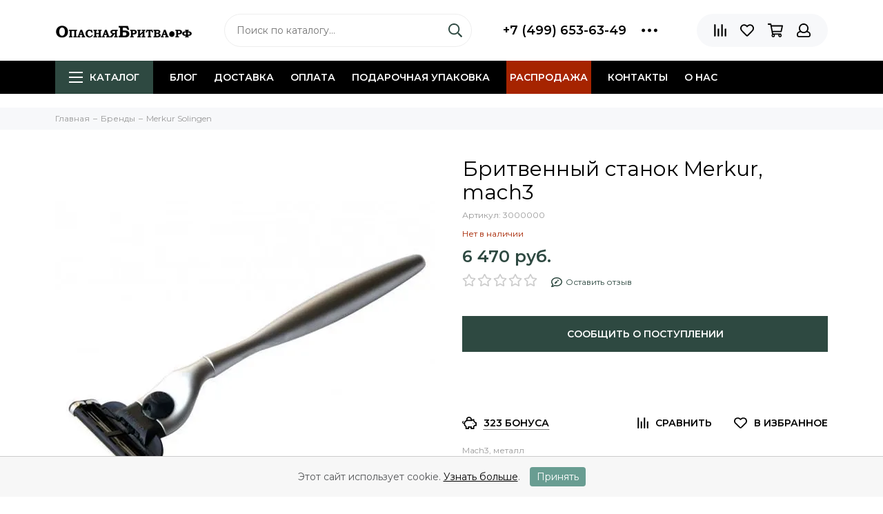

--- FILE ---
content_type: text/html; charset=utf-8
request_url: https://xn--80aaadf9a6agjohr9n.xn--p1ai/product/britvennyy-stanok-dlya-mak-3-merkur-2
body_size: 26999
content:

<!doctype html><html lang="ru" xml:lang="ru" xmlns="http://www.w3.org/1999/xhtml"><head><meta data-config="{&quot;product_id&quot;:61438581}" name="page-config" content="" /><meta data-config="{&quot;money_with_currency_format&quot;:{&quot;delimiter&quot;:&quot; &quot;,&quot;separator&quot;:&quot;.&quot;,&quot;format&quot;:&quot;%n %u&quot;,&quot;unit&quot;:&quot;руб.&quot;,&quot;show_price_without_cents&quot;:1},&quot;currency_code&quot;:&quot;RUR&quot;,&quot;currency_iso_code&quot;:&quot;RUB&quot;,&quot;default_currency&quot;:{&quot;title&quot;:&quot;Российский рубль&quot;,&quot;code&quot;:&quot;RUR&quot;,&quot;rate&quot;:1.0,&quot;format_string&quot;:&quot;%n %u&quot;,&quot;unit&quot;:&quot;руб.&quot;,&quot;price_separator&quot;:&quot;&quot;,&quot;is_default&quot;:true,&quot;price_delimiter&quot;:&quot;&quot;,&quot;show_price_with_delimiter&quot;:true,&quot;show_price_without_cents&quot;:true},&quot;facebook&quot;:{&quot;pixelActive&quot;:false,&quot;currency_code&quot;:&quot;RUB&quot;,&quot;use_variants&quot;:false},&quot;vk&quot;:{&quot;pixel_active&quot;:null,&quot;price_list_id&quot;:null},&quot;new_ya_metrika&quot;:true,&quot;ecommerce_data_container&quot;:&quot;dataLayer&quot;,&quot;common_js_version&quot;:null,&quot;vue_ui_version&quot;:null,&quot;feedback_captcha_enabled&quot;:&quot;1&quot;,&quot;account_id&quot;:145900,&quot;hide_items_out_of_stock&quot;:false,&quot;forbid_order_over_existing&quot;:true,&quot;minimum_items_price&quot;:null,&quot;enable_comparison&quot;:true,&quot;locale&quot;:&quot;ru&quot;,&quot;client_group&quot;:null,&quot;consent_to_personal_data&quot;:{&quot;active&quot;:true,&quot;obligatory&quot;:true,&quot;description&quot;:&quot;\u003cp\u003eНастоящим подтверждаю, что я ознакомлен и согласен с условиями \u003ca href=\&quot;/page/oferta\&quot; target=\&quot;blank\&quot;\u003eоферты и политики конфиденциальности\u003c/a\u003e.\u003c/p\u003e&quot;},&quot;recaptcha_key&quot;:&quot;6LfXhUEmAAAAAOGNQm5_a2Ach-HWlFKD3Sq7vfFj&quot;,&quot;recaptcha_key_v3&quot;:&quot;6LcZi0EmAAAAAPNov8uGBKSHCvBArp9oO15qAhXa&quot;,&quot;yandex_captcha_key&quot;:&quot;ysc1_ec1ApqrRlTZTXotpTnO8PmXe2ISPHxsd9MO3y0rye822b9d2&quot;,&quot;checkout_float_order_content_block&quot;:true,&quot;available_products_characteristics_ids&quot;:null,&quot;sber_id_app_id&quot;:&quot;5b5a3c11-72e5-4871-8649-4cdbab3ba9a4&quot;,&quot;theme_generation&quot;:2,&quot;quick_checkout_captcha_enabled&quot;:false,&quot;max_order_lines_count&quot;:500,&quot;sber_bnpl_min_amount&quot;:1000,&quot;sber_bnpl_max_amount&quot;:150000,&quot;counter_settings&quot;:{&quot;data_layer_name&quot;:&quot;dataLayer&quot;,&quot;new_counters_setup&quot;:true,&quot;add_to_cart_event&quot;:true,&quot;remove_from_cart_event&quot;:true,&quot;add_to_wishlist_event&quot;:true,&quot;purchase_event&quot;:true},&quot;site_setting&quot;:{&quot;show_cart_button&quot;:true,&quot;show_service_button&quot;:false,&quot;show_marketplace_button&quot;:false,&quot;show_quick_checkout_button&quot;:false},&quot;warehouses&quot;:[{&quot;id&quot;:1844,&quot;title&quot;:&quot;Склад магазина Тверская 9&quot;,&quot;array_index&quot;:1},{&quot;id&quot;:1843,&quot;title&quot;:&quot;Склад поставщика&quot;,&quot;array_index&quot;:0}],&quot;captcha_type&quot;:&quot;google&quot;,&quot;human_readable_urls&quot;:false}" name="shop-config" content="" /><meta name='js-evnvironment' content='production' /><meta name='default-locale' content='ru' /><meta name='insales-redefined-api-methods' content="[]" /><script type="text/javascript" src="https://static.insales-cdn.com/assets/static-versioned/v3.72/static/libs/lodash/4.17.21/lodash.min.js"></script><script>dataLayer= []; dataLayer.push({
        event: 'view_item',
        ecommerce: {
          items: [{"item_id":"61438581","item_name":"Бритвенный станок Merkur, mach3","item_category":"Каталог/Бренды/Merkur Solingen","price":6470}]
         }
      });</script>
<!--InsalesCounter -->
<script type="text/javascript">
(function() {
  if (typeof window.__insalesCounterId !== 'undefined') {
    return;
  }

  try {
    Object.defineProperty(window, '__insalesCounterId', {
      value: 145900,
      writable: true,
      configurable: true
    });
  } catch (e) {
    console.error('InsalesCounter: Failed to define property, using fallback:', e);
    window.__insalesCounterId = 145900;
  }

  if (typeof window.__insalesCounterId === 'undefined') {
    console.error('InsalesCounter: Failed to set counter ID');
    return;
  }

  let script = document.createElement('script');
  script.async = true;
  script.src = '/javascripts/insales_counter.js?7';
  let firstScript = document.getElementsByTagName('script')[0];
  firstScript.parentNode.insertBefore(script, firstScript);
})();
</script>
<!-- /InsalesCounter -->
    <script type="text/javascript">
      (function() {
        var fileref = document.createElement('script');
        fileref.setAttribute("type","text/javascript");
        fileref.setAttribute("src", 'https://pnn.insales-tech.ru/pnn/pnn.js');
        document.getElementsByTagName("head")[0].appendChild(fileref);
      })();
    </script>
<meta charset="utf-8"><meta http-equiv="X-UA-Compatible" content="IE=edge,chrome=1"><meta name="viewport" content="width=device-width, initial-scale=1, maximum-scale=1">  <meta name="facebook-domain-verification" content="m0be5ghop61nvo8aa4f1lct5cf2d2u" />  <meta name="yandex-verification" content="4da201c21feb7b8e" /><!--   --> <title>Бритвенный станок Merkur, mach3 – купить за 6 470 руб. | ОпаснаяБритва.рф</title><meta name="description" content="Бритвенный станок Merkur, mach3 по цене от 6 470 руб. купить в интернет-магазине ОпаснаяБритва.рф г. Москва ✈ Доставка по Москве уже завтра ☑ Гарантия качества. ☎ +7 (499) 653-63-49"><meta name="keywords" content=""> <meta property="og:type" content="website"><link rel="canonical" href="https://опаснаябритва.рф/product/britvennyy-stanok-dlya-mak-3-merkur-2"><meta property="og:url" content="https://опаснаябритва.рф/product/britvennyy-stanok-dlya-mak-3-merkur-2"><meta property="og:title" content="Бритвенный станок Merkur, mach3"><meta property="og:description" content="Mach3, металл"><meta property="og:image" content="https://static.insales-cdn.com/images/products/1/5109/83489781/3000000.jpeg">    <link rel="icon" href="https://static-sl.insales.ru/files/1/7174/18054150/original/favicon.svg" type="image/svg+xml"><style>.site-loader{position:fixed;z-index:99999999;left:0;top:0;width:100%;height:100%;background:#fff;color:#2e4941}.layout--loading{width:100%;height:100%;overflow:scroll;overflow-x:hidden;padding:0;margin:0}.lds-ellipsis{position:absolute;width:64px;height:64px;top:50%;left:50%;transform:translate(-50%,-50%)}.lds-ellipsis div{position:absolute;top:27px;width:11px;height:11px;border-radius:50%;background:currentColor;animation-timing-function:cubic-bezier(0,1,1,0)}.lds-ellipsis div:nth-child(1){left:6px;animation:lds-ellipsis1 0.6s infinite}.lds-ellipsis div:nth-child(2){left:6px;animation:lds-ellipsis2 0.6s infinite}.lds-ellipsis div:nth-child(3){left:26px;animation:lds-ellipsis2 0.6s infinite}.lds-ellipsis div:nth-child(4){left:45px;animation:lds-ellipsis3 0.6s infinite}@keyframes lds-ellipsis1{0%{transform:scale(0)}100%{transform:scale(1)}}@keyframes lds-ellipsis3{0%{transform:scale(1)}100%{transform:scale(0)}}@keyframes lds-ellipsis2{0%{transform:translate(0,0)}100%{transform:translate(19px,0)}}</style><meta name="theme-color" content="#2e4941"><meta name="format-detection" content="telephone=no"><meta name="cmsmagazine" content="325a8bc2477444d381d10a2ed1775a4d"><link rel="alternate" type="application/atom+xml" title="Блог о бритье и не только — ОпаснаяБритва.рф" href="https://опаснаябритва.рф/blogs/blog.atom"><link rel="alternate" type="application/atom+xml" title="Новости — ОпаснаяБритва.рф" href="https://опаснаябритва.рф/blogs/novosti.atom"><meta name='product-id' content='61438581' />
</head><body id="body" class="layout layout--loading layout--full"><span class="js-site-loader site-loader"><div class="lds-ellipsis"><div></div><div></div><div></div><div></div></div></span><div class="layout-page "><div id="insales-section-header" class="insales-section insales-section-header"><header><!--noindex--><div class="header-scheme-02"><div class="header-main"><div class="container"><div class="row align-items-center"><div class="col-12 col-sm col-md col-lg-auto text-center text-lg-left"><a href="https://опаснаябритва.рф" class="logo"><img src="https://static.insales-cdn.com/assets/1/1558/6686230/1759497881/logo.png" alt="ОпаснаяБритва.рф" class="img-fluid"></a></div><div class="col d-none d-lg-block"><div class="search search--header"><form action="/search" method="get" class="search-form"><input type="search" name="q" class="search-input js-search-input" placeholder="Поиск по каталогу&hellip;" autocomplete="off" required><button type="submit" class="search-button"><span class="far fa-search"></span></button><div class="search-results js-search-results"></div></form></div></div><div class="col-12 col-lg-auto d-none d-lg-block"><div class="header-contacts"><div class="row align-items-center"><div class="col"><div class="header-contacts-phone"><a href="tel:+7(499)653-63-49" class="js-account-phone">+7 (499) 653-63-49</a></div></div><div class="col-auto"><div class="user_icons-item js-user_icons-item"><span class="user_icons-icon js-user_icons-icon-contacts"><span class="far fa-ellipsis-h fa-lg"></span></span><div class="user_icons-popup"><div class="popup popup-contacts"><div class="js-popup-contacts"><div class="popup-content-contacts"><div class="row no-gutters popup-content-contacts-item"><div class="col-auto"><span class="far fa-envelope fa-fw"></span></div><div class="col"><a href="mailto:msk@opasnayabritva.ru">msk@opasnayabritva.ru</a></div></div><div class="row no-gutters popup-content-contacts-item"><div class="col-auto"><span class="far fa-map-marker fa-fw"></span></div><div class="col"><p data-itemscope="" data-itemtype="http://schema.org/PostalAddress" data-itemprop="address"><span data-itemprop="postalCode">125009</span>, <span data-itemprop="addressCountry">Россия</span>, <span data-itemprop="addressLocality">Москва</span>, <span data-itemprop="streetAddress">ул.Тверская, 9 (вход через Cofix, магазин Опасная Бритва)</span></p></div></div><div class="row no-gutters popup-content-contacts-item"><div class="col-auto"><span class="far fa-clock fa-fw"></span></div><div class="col"><p>7 дней в неделю с 10 до 21 часа</p></div></div><div class="row no-gutters"><div class="col-12"><div class="social social--header"><ul class="social-items list-unstyled"><li class="social-item social-item--vk"><a href="https://vk.com/opasnayabritva_rf" rel="noopener noreferrer nofollow" target="_blank"><span class="fab fa-vk"></span></a></li><li class="social-item social-item--youtube"><a href="https://www.youtube.com/channel/UCGDHUNZ96eBy6LqUsch5kIg" rel="noopener noreferrer nofollow" target="_blank"><span class="fab fa-youtube"></span></a></li><li class="social-item social-item--odnoklassniki"><a href="https://ok.ru/group/70000001894656" rel="noopener noreferrer nofollow" target="_blank"><span class="fab fa-odnoklassniki"></span></a></li><li class="social-item social-item--telegram-plane"><a href="https://t.me/opasnayabritva_ru" rel="noopener noreferrer nofollow" target="_blank"><span class="fab fa-telegram-plane"></span></a></li></ul></div></div></div></div></div></div></div></div></div></div></div></div><div class="col-12 col-lg-auto"><div class="user_icons user_icons-main js-clone is-inside" data-clone-target="js-user_icons-clone"><ul class="user_icons-items list-unstyled d-flex d-lg-block"><li class="user_icons-item user_icons-item-menu d-inline-block d-lg-none js-user_icons-item"><button class="user_icons-icon user_icons-icon-menu js-user_icons-icon-menu"><span class="far fa-bars"></span></button><div class="user_icons-popup"><div class="popup js-popup-menu overflow-hidden"><div class="popup-scroll js-popup-scroll"><div class="popup-title">Меню<button class="button button--empty button--icon popup-close js-popup-close"><span class="far fa-times fa-lg"></span></button></div><div class="popup-content popup-content-menu popup-content-search"><div class="search search--popup"><form action="/search" method="get" class="search-form"><input type="search" name="q" class="search-input" placeholder="Поиск по каталогу&hellip;" autocomplete="off" required><button type="submit" class="search-button"><span class="far fa-search"></span></button></form></div></div><ul class="popup-content popup-content-menu js-popup-content-menu"></ul><ul class="popup-content popup-content-menu popup-content-links list-unstyled"><li class="popup-content-link "><a href="/blogs/blog">Блог</a></li><li class="popup-content-link "><a href="/page/delivery">Доставка</a></li><li class="popup-content-link "><a href="/page/oplata">Оплата</a></li><li class="popup-content-link "><a href="/collection/podarochnaya-upakovka">Подарочная упаковка</a></li><li class="popup-content-link nav-item--highlight"><a href="/collection/rasprodazha">Распродажа</a></li><li class="popup-content-link "><a href="/page/kontakty">Контакты</a></li><li class="popup-content-link "><a href="/page/o-nas">О нас</a></li></ul><div class="popup-content popup-content-contacts"><div class="row no-gutters popup-content-contacts-item"><div class="col-auto"><span class="far fa-phone fa-fw" data-fa-transform="flip-h"></span></div><div class="col"><a href="tel:+7(499)653-63-49" class="js-account-phone">+7 (499) 653-63-49</a></div></div><div class="row no-gutters popup-content-contacts-item"><div class="col-auto"><span class="far fa-envelope fa-fw"></span></div><div class="col"><a href="mailto:msk@opasnayabritva.ru">msk@opasnayabritva.ru</a></div></div><div class="row no-gutters popup-content-contacts-item"><div class="col-auto"><span class="far fa-map-marker fa-fw"></span></div><div class="col"><p data-itemscope="" data-itemtype="http://schema.org/PostalAddress" data-itemprop="address"><span data-itemprop="postalCode">125009</span>, <span data-itemprop="addressCountry">Россия</span>, <span data-itemprop="addressLocality">Москва</span>, <span data-itemprop="streetAddress">ул.Тверская, 9 (вход через Cofix, магазин Опасная Бритва)</span></p></div></div><div class="row no-gutters popup-content-contacts-item"><div class="col-auto"><span class="far fa-clock fa-fw"></span></div><div class="col"><p>7 дней в неделю с 10 до 21 часа</p></div></div></div></div></div><div class="popup-shade js-popup-close"></div></div></li><li class="col  d-lg-none"><div class="search search--header"><form action="/search" method="get" class="search-form"><input type="search" name="q" class="search-input js-search-input" placeholder="Поиск по каталогу&hellip;" autocomplete="off" required><button type="submit" class="search-button"><span class="far fa-search"></span></button><div class="search-results js-search-results-mob"></div></form></div></li><li class="user_icons-item js-user_icons-item"><a href="/compares" class="user_icons-icon js-user_icons-icon-compares"><span class="far fa-align-right" data-fa-transform="rotate-90"></span><span class="bage bage-compares js-bage-compares"></span></a><div class="user_icons-popup"><div class="popup"><div class="popup-title">Сравнение товаров<button class="button button--empty button--icon popup-close js-popup-close"><span class="far fa-times fa-lg"></span></button></div><div class="js-popup-compares"></div></div><div class="popup-shade js-popup-close"></div></div></li><li class="user_icons-item js-user_icons-item"><a href="/page/favorites" class="user_icons-icon js-user_icons-icon-favorites"><span class="far fa-heart"></span><span class="bage bage-favorites js-bage-favorites"></span></a><div class="user_icons-popup"><div class="popup"><div class="popup-title">Избранное<button class="button button--empty button--icon popup-close js-popup-close"><span class="far fa-times fa-lg"></span></button></div><div class="js-popup-favorites"></div></div><div class="popup-shade js-popup-close"></div></div></li><li class="user_icons-item js-user_icons-item"><a href="/cart_items" class="user_icons-icon js-user_icons-icon-cart"><span class="far fa-shopping-cart"></span><span class="bage bage-cart js-bage-cart"></span></a><div class="user_icons-popup"><div class="popup"><div class="popup-title">Корзина<button class="button button--empty button--icon popup-close js-popup-close"><span class="far fa-times fa-lg"></span></button></div><div class="js-popup-cart"></div></div><div class="popup-shade js-popup-close"></div></div></li><li class="user_icons-item js-user_icons-item"><a href="/client_account/login" class="user_icons-icon"><span class="far fa-user"></span></a><div class="user_icons-popup"><div class="popup popup-client_new"><div class="popup-title">Личный кабинет<button class="button button--empty button--icon popup-close js-popup-close"><span class="far fa-times fa-lg"></span></button></div><div class="popup--empty text-center"><span class="far fa-user fa-3x"></span><div class="dropdown_products-action"><div class="row"><div class="col-12 col-lg-6"><a href="/client_account/login" class="button button--primary button--block button--small">Авторизация</a></div><div class="col-12 col-lg-6"><a href="/client_account/contacts/new" class="button button--secondary button--block button--small">Регистрация</a></div></div></div></div></div><div class="popup-shade js-popup-close"></div></div></li></ul></div></div></div></div></div></div><!--/noindex--><div class="header-scheme-03 d-none d-lg-block"><div class="header-menu js-header-menu"><div class="container"><div class="row"><div class="col"><nav class="nav">        <ul class="nav-items list-unstyled js-nav-items is-overflow">          <li class="nav-item nav-item--collections js-nav-item">            <a href="/collection/all" class="hamburger-trigger js-nav-collections-trigger" data-target="hamburger"              ><span class="hamburger hamburger--arrow-down"><span></span><span></span><span></span></span>Каталог</a>          </li>                      <li class="nav-item js-nav-item ">              <a href="/blogs/blog">Блог</a>            </li>                      <li class="nav-item js-nav-item ">              <a href="/page/delivery">Доставка</a>            </li>                      <li class="nav-item js-nav-item ">              <a href="/page/oplata">Оплата</a>            </li>                      <li class="nav-item js-nav-item ">              <a href="/collection/podarochnaya-upakovka">Подарочная упаковка</a>            </li>                      <li class="nav-item js-nav-item nav-item--highlight">              <a href="/collection/rasprodazha">Распродажа</a>            </li>                      <li class="nav-item js-nav-item ">              <a href="/page/kontakty">Контакты</a>            </li>                      <li class="nav-item js-nav-item ">              <a href="/page/o-nas">О нас</a>            </li>                    <li class="nav-item nav-item--dropdown js-nav-item--dropdown d-none">            <span class="far fa-ellipsis-h fa-lg"></span>            <div class="user_icons-popup">              <div class="popup"><ul class="list-unstyled js-popup-nav"></ul></div>            </div>          </li>        </ul></nav><nav class="nav-collections js-nav-collections js-nav-collections-trigger js-clone" data-target="dorpdown" data-clone-target="js-nav-sidebar-clone"><ul class="list-unstyled"><li data-collection-id="9586033"><a href="/collection/rasprodazha">Распродажа</a></li><li data-collection-id="19493328"><a href="/collection/podarochnaya-upakovka" class="nav-collections-toggle js-nav-collections-toggle nav-collections-toggle--next" data-type="next" data-target="19493328">Подарочная упаковка<span class="nav-arrow-toggle js-nav-arrow-toggle"><span class="far fa-chevron-right"></span></span></a><ul class="list-unstyled"><li class="nav-collections-back d-block d-lg-none"><a href="/collection/podarochnaya-upakovka" class="nav-collections-toggle js-nav-collections-toggle nav-collections-toggle--back" data-type="back" data-target="19493328"><span class="nav-arrow-toggle"><span class="far fa-chevron-left"></span></span>Назад</a></li><li class="nav-collections-title d-block d-lg-none"><a href="/collection/podarochnaya-upakovka">Подарочная упаковка</a></li><li data-collection-id="19496066"><a href="/collection/podarochnye-korobki">Подарочные коробки</a></li><li data-collection-id="19496070"><a href="/collection/podarochnye-pakety">Подарочные пакеты</a></li><li data-collection-id="30641181"><a href="/collection/podarochnye-otkrytki">Подарочные открытки</a></li></ul></li><li data-collection-id="9575145"><a href="/collection/katalog-1-4d3999" class="nav-collections-toggle js-nav-collections-toggle nav-collections-toggle--next" data-type="next" data-target="9575145">Мужская бритва<span class="nav-arrow-toggle js-nav-arrow-toggle"><span class="far fa-chevron-right"></span></span></a><ul class="list-unstyled"><li class="nav-collections-back d-block d-lg-none"><a href="/collection/katalog-1-4d3999" class="nav-collections-toggle js-nav-collections-toggle nav-collections-toggle--back" data-type="back" data-target="9575145"><span class="nav-arrow-toggle"><span class="far fa-chevron-left"></span></span>Назад</a></li><li class="nav-collections-title d-block d-lg-none"><a href="/collection/katalog-1-4d3999">Мужская бритва</a></li><li data-collection-id="3210624"><a href="/collection/t-obraznye-britvy" class="nav-collections-toggle js-nav-collections-toggle nav-collections-toggle--next" data-type="next" data-target="3210624">Т-образные бритвы<span class="nav-arrow-toggle js-nav-arrow-toggle"><span class="far fa-chevron-right"></span></span></a><ul class="list-unstyled"><li class="nav-collections-back d-block d-lg-none"><a href="/collection/t-obraznye-britvy" class="nav-collections-toggle js-nav-collections-toggle nav-collections-toggle--back" data-type="back" data-target="3210624"><span class="nav-arrow-toggle"><span class="far fa-chevron-left"></span></span>Назад</a></li><li class="nav-collections-title d-block d-lg-none"><a href="/collection/t-obraznye-britvy">Т-образные бритвы</a></li><li data-collection-id="11275878"><a href="/collection/katalog-1-cf9403">Т-образный станок бабочка</a></li><li data-collection-id="11275853"><a href="/collection/zakrytogo-tipa-closed-comb">Закрытого типа (closed comb)</a></li><li data-collection-id="11275861"><a href="/collection/katalog-1-6edb75">Открытого типа (open comb)</a></li><li data-collection-id="11275866"><a href="/collection/reguliruemye-t-britvy">Регулируемые т-бритвы</a></li><li data-collection-id="11275898"><a href="/collection/kosorezy-slant-bar">Косорезы (slant bar)</a></li><li data-collection-id="11275970"><a href="/collection/t-britvy-iz-nerzhaveyuschey-stali">Т-бритвы из нержавеющей стали</a></li><li data-collection-id="8593061"><a href="/collection/dorozhnye-t-obraznye-britvy">Дорожные т-образные бритвы</a></li><li data-collection-id="19541315"><a href="/collection/komplektuyuschie-dlya-t-britv">Комплектующие для т-бритв</a></li></ul></li><li data-collection-id="3007818"><a href="/collection/apparel" class="nav-collections-toggle js-nav-collections-toggle nav-collections-toggle--next" data-type="next" data-target="3007818">Опасные бритвы<span class="nav-arrow-toggle js-nav-arrow-toggle"><span class="far fa-chevron-right"></span></span></a><ul class="list-unstyled"><li class="nav-collections-back d-block d-lg-none"><a href="/collection/apparel" class="nav-collections-toggle js-nav-collections-toggle nav-collections-toggle--back" data-type="back" data-target="3007818"><span class="nav-arrow-toggle"><span class="far fa-chevron-left"></span></span>Назад</a></li><li class="nav-collections-title d-block d-lg-none"><a href="/collection/apparel">Опасные бритвы</a></li><li data-collection-id="15374507"><a href="/collection/klassicheskie-opasnye-britvy-klinkovye">Клинковые опасные бритвы (классические)</a></li><li data-collection-id="29622223"><a href="/collection/kamni-dlya-zatochki">Камни для заточки опасных бритв</a></li><li data-collection-id="7383759"><a href="/collection/opasnye-britvy-kamisori">Опасные бритвы камисори</a></li><li data-collection-id="4388980"><a href="/collection/shavetki">Опасные бритвы-шаветт</a></li><li data-collection-id="3488037"><a href="/collection/nabory-s-opasnymi-britvami">Наборы с опасными бритвами</a></li><li data-collection-id="3017180"><a href="/collection/remni">Ремни для правки опасных бритв</a></li><li data-collection-id="9575288"><a href="/collection/maslo-dlya-opasnyh-britv">Масло и паста для правки</a></li><li data-collection-id="15767950"><a href="/collection/komplektuyuschie-dlya-shavett">Комплектующие для шаветт</a></li></ul></li><li data-collection-id="3213215"><a href="/collection/bezopasnye-britvy" class="nav-collections-toggle js-nav-collections-toggle nav-collections-toggle--next" data-type="next" data-target="3213215">Кассетные бритвы<span class="nav-arrow-toggle js-nav-arrow-toggle"><span class="far fa-chevron-right"></span></span></a><ul class="list-unstyled"><li class="nav-collections-back d-block d-lg-none"><a href="/collection/bezopasnye-britvy" class="nav-collections-toggle js-nav-collections-toggle nav-collections-toggle--back" data-type="back" data-target="3213215"><span class="nav-arrow-toggle"><span class="far fa-chevron-left"></span></span>Назад</a></li><li class="nav-collections-title d-block d-lg-none"><a href="/collection/bezopasnye-britvy">Кассетные бритвы</a></li><li data-collection-id="3336221"><a href="/collection/britvy">5 лезвий в кассете</a></li><li data-collection-id="4336585"><a href="/collection/britvy-mach3">3 лезвия в кассете</a></li><li data-collection-id="8611475"><a href="/collection/podstavki-dlya-britv-gillette">Аксессуары для кассетных бритв</a></li></ul></li><li data-collection-id="48959593"><a href="/collection/g-obraznye-britvy">Г-образные бритвы</a></li></ul></li><li data-collection-id="16853243"><a href="/collection/lezviya-i-kassety" class="nav-collections-toggle js-nav-collections-toggle nav-collections-toggle--next" data-type="next" data-target="16853243">Сменные лезвия<span class="nav-arrow-toggle js-nav-arrow-toggle"><span class="far fa-chevron-right"></span></span></a><ul class="list-unstyled"><li class="nav-collections-back d-block d-lg-none"><a href="/collection/lezviya-i-kassety" class="nav-collections-toggle js-nav-collections-toggle nav-collections-toggle--back" data-type="back" data-target="16853243"><span class="nav-arrow-toggle"><span class="far fa-chevron-left"></span></span>Назад</a></li><li class="nav-collections-title d-block d-lg-none"><a href="/collection/lezviya-i-kassety">Сменные лезвия</a></li><li data-collection-id="3067213"><a href="/collection/uhod-za-britvami">Сменные лезвия для т-бритв</a></li><li data-collection-id="7383763"><a href="/collection/smennye-lezviya-dlya-shavett">Сменные лезвия для опасных бритв-шаветт</a></li><li data-collection-id="14791330"><a href="/collection/kassety-wilkinson-sword">Кассеты Wilkinson Sword</a></li></ul></li><li data-collection-id="3017305"><a href="/collection/aksessuary" class="nav-collections-toggle js-nav-collections-toggle nav-collections-toggle--next" data-type="next" data-target="3017305">Аксессуары для бритья<span class="nav-arrow-toggle js-nav-arrow-toggle"><span class="far fa-chevron-right"></span></span></a><ul class="list-unstyled"><li class="nav-collections-back d-block d-lg-none"><a href="/collection/aksessuary" class="nav-collections-toggle js-nav-collections-toggle nav-collections-toggle--back" data-type="back" data-target="3017305"><span class="nav-arrow-toggle"><span class="far fa-chevron-left"></span></span>Назад</a></li><li class="nav-collections-title d-block d-lg-none"><a href="/collection/aksessuary">Аксессуары для бритья</a></li><li data-collection-id="3007820"><a href="/collection/pomazki" class="nav-collections-toggle js-nav-collections-toggle nav-collections-toggle--next" data-type="next" data-target="3007820">Помазки<span class="nav-arrow-toggle js-nav-arrow-toggle"><span class="far fa-chevron-right"></span></span></a><ul class="list-unstyled"><li class="nav-collections-back d-block d-lg-none"><a href="/collection/pomazki" class="nav-collections-toggle js-nav-collections-toggle nav-collections-toggle--back" data-type="back" data-target="3007820"><span class="nav-arrow-toggle"><span class="far fa-chevron-left"></span></span>Назад</a></li><li class="nav-collections-title d-block d-lg-none"><a href="/collection/pomazki">Помазки</a></li><li data-collection-id="9108698"><a href="/collection/pomazki-iz-barsuka">Помазки из барсука</a></li><li data-collection-id="9108699"><a href="/collection/katalog-1-81a73f">Помазки из кабана</a></li><li data-collection-id="9108701"><a href="/collection/katalog-1-22ca6b">Помазки из синтетики (фибры)</a></li><li data-collection-id="5292876"><a href="/collection/futlyary">Футляры и дорожные помазки</a></li><li data-collection-id="7394910"><a href="/collection/smennye-kisti-dlya-pomazkov">Сменные кисти для помазков</a></li><li data-collection-id="8611471"><a href="/collection/podstavki-dlya-pomazkov">Подставки для помазков</a></li></ul></li><li data-collection-id="7394879"><a href="/collection/futlyary-dlya-britv">Футляры для бритв</a></li><li data-collection-id="16853252"><a href="/collection/nakopiteli-lezviy">Накопители лезвий</a></li><li data-collection-id="8611473"><a href="/collection/podstavki-dlya-opasnyh-britv">Подставки для бритвы</a></li><li data-collection-id="8611474"><a href="/collection/katalog-1-ca676c">Подставки для бритвы с помазком</a></li><li data-collection-id="3067214"><a href="/collection/podstavki-chashki-zerkala">Зеркала для бритья</a></li><li data-collection-id="4388932"><a href="/collection/polotentsa">Полотенца</a></li><li data-collection-id="4336518"><a href="/collection/chashi-dlya-britya">Чаши и скатлы для бритья</a></li><li data-collection-id="10778014"><a href="/collection/aksessuary-dlya-vannoy-i-tualeta">Аксессуары для ванной</a></li><li data-collection-id="14796846"><a href="/collection/emkosti-dlya-kosmetiki">Емкости для косметики</a></li><li data-collection-id="26801728"><a href="/collection/raspyliteli-dlya-losonov">Распылители для лосьонов</a></li></ul></li><li data-collection-id="3067212"><a href="/collection/kosmetika-dlya-britya" class="nav-collections-toggle js-nav-collections-toggle nav-collections-toggle--next" data-type="next" data-target="3067212">Косметика для бритья<span class="nav-arrow-toggle js-nav-arrow-toggle"><span class="far fa-chevron-right"></span></span></a><ul class="list-unstyled"><li class="nav-collections-back d-block d-lg-none"><a href="/collection/kosmetika-dlya-britya" class="nav-collections-toggle js-nav-collections-toggle nav-collections-toggle--back" data-type="back" data-target="3067212"><span class="nav-arrow-toggle"><span class="far fa-chevron-left"></span></span>Назад</a></li><li class="nav-collections-title d-block d-lg-none"><a href="/collection/kosmetika-dlya-britya">Косметика для бритья</a></li><li data-collection-id="8675737"><a href="/collection/do-britya" class="nav-collections-toggle js-nav-collections-toggle nav-collections-toggle--next" data-type="next" data-target="8675737">До бритья (pre-shave)<span class="nav-arrow-toggle js-nav-arrow-toggle"><span class="far fa-chevron-right"></span></span></a><ul class="list-unstyled"><li class="nav-collections-back d-block d-lg-none"><a href="/collection/do-britya" class="nav-collections-toggle js-nav-collections-toggle nav-collections-toggle--back" data-type="back" data-target="8675737"><span class="nav-arrow-toggle"><span class="far fa-chevron-left"></span></span>Назад</a></li><li class="nav-collections-title d-block d-lg-none"><a href="/collection/do-britya">До бритья (pre-shave)</a></li><li data-collection-id="8676138"><a href="/collection/krem-do-britya">Крем до бритья</a></li><li data-collection-id="8676144"><a href="/collection/katalog-1-926caf">Лосьон до бритья</a></li><li data-collection-id="8676146"><a href="/collection/katalog-1-23021b">Масло до бритья</a></li></ul></li><li data-collection-id="3213242"><a href="/collection/dla-britya" class="nav-collections-toggle js-nav-collections-toggle nav-collections-toggle--next" data-type="next" data-target="3213242">Для бритья<span class="nav-arrow-toggle js-nav-arrow-toggle"><span class="far fa-chevron-right"></span></span></a><ul class="list-unstyled"><li class="nav-collections-back d-block d-lg-none"><a href="/collection/dla-britya" class="nav-collections-toggle js-nav-collections-toggle nav-collections-toggle--back" data-type="back" data-target="3213242"><span class="nav-arrow-toggle"><span class="far fa-chevron-left"></span></span>Назад</a></li><li class="nav-collections-title d-block d-lg-none"><a href="/collection/dla-britya">Для бритья</a></li><li data-collection-id="8676148"><a href="/collection/krem-dlya-britya">Кремы для бритья</a></li><li data-collection-id="8676149"><a href="/collection/katalog-1-b59ba1">Мыло для бритья</a></li><li data-collection-id="8676150"><a href="/collection/gel-dlya-britya">Гель для бритья</a></li><li data-collection-id="8676151"><a href="/collection/katalog-1-2fb76f">Масло для бритья</a></li><li data-collection-id="8676152"><a href="/collection/pena-dlya-britya">Пена для бритья</a></li><li data-collection-id="8676153"><a href="/collection/stiki-dlya-britya">Стики для бритья</a></li></ul></li><li data-collection-id="3213243"><a href="/collection/posle-britya" class="nav-collections-toggle js-nav-collections-toggle nav-collections-toggle--next" data-type="next" data-target="3213243">После бритья<span class="nav-arrow-toggle js-nav-arrow-toggle"><span class="far fa-chevron-right"></span></span></a><ul class="list-unstyled"><li class="nav-collections-back d-block d-lg-none"><a href="/collection/posle-britya" class="nav-collections-toggle js-nav-collections-toggle nav-collections-toggle--back" data-type="back" data-target="3213243"><span class="nav-arrow-toggle"><span class="far fa-chevron-left"></span></span>Назад</a></li><li class="nav-collections-title d-block d-lg-none"><a href="/collection/posle-britya">После бритья</a></li><li data-collection-id="8676163"><a href="/collection/krem-posle-britya">Крем после бритья</a></li><li data-collection-id="8676170"><a href="/collection/balzam-posle-britya">Бальзамы после бритья</a></li><li data-collection-id="8676171"><a href="/collection/losony-posle-britya">Лосьоны после бритья</a></li><li data-collection-id="8676172"><a href="/collection/gel-posle-britya">Гели после бритья</a></li></ul></li><li data-collection-id="4546328"><a href="/collection/ot-porezov">Средства от порезов</a></li><li data-collection-id="11553991"><a href="/collection/sredstva-protiv-vrastaniya-volos">Средства против врастания волос</a></li><li data-collection-id="5345632"><a href="/collection/probniki-kosmetiki">Пробники косметики</a></li></ul></li><li data-collection-id="5347122"><a href="/collection/dorozhnye-tovary" class="nav-collections-toggle js-nav-collections-toggle nav-collections-toggle--next" data-type="next" data-target="5347122">Дорожные товары<span class="nav-arrow-toggle js-nav-arrow-toggle"><span class="far fa-chevron-right"></span></span></a><ul class="list-unstyled"><li class="nav-collections-back d-block d-lg-none"><a href="/collection/dorozhnye-tovary" class="nav-collections-toggle js-nav-collections-toggle nav-collections-toggle--back" data-type="back" data-target="5347122"><span class="nav-arrow-toggle"><span class="far fa-chevron-left"></span></span>Назад</a></li><li class="nav-collections-title d-block d-lg-none"><a href="/collection/dorozhnye-tovary">Дорожные товары</a></li><li data-collection-id="9102069"><a href="/collection/dorozhnye-britvy">Дорожные бритвы</a></li><li data-collection-id="9102070"><a href="/collection/katalog-1-9faef3">Дорожные помазки</a></li><li data-collection-id="9102090"><a href="/collection/shampun-v-dorogu">Шампунь в дорогу</a></li><li data-collection-id="9102094"><a href="/collection/stik-dlya-britya-v-dorogu">Стик для бритья в дорогу</a></li><li data-collection-id="9119265"><a href="/collection/zubnaya-pasta-v-dorogu">Зубные пасты и щётки в дорогу</a></li><li data-collection-id="9140534"><a href="/collection/dorozhnye-odekolony">Дорожные одеколоны</a></li><li data-collection-id="29555707"><a href="/collection/dorozhnye-aksessuary">Дорожные аксессуары</a></li><li data-collection-id="3375438"><a href="/collection/dorozhnye-nabory">Дорожные наборы для бритья</a></li><li data-collection-id="4571222"><a href="/collection/nesessery">Несессеры</a></li><li data-collection-id="30405261"><a href="/collection/nessesery-s-napolneniem">Нессесеры с наполнением</a></li><li data-collection-id="46254145"><a href="/collection/kosmetika-v-dorogu">Косметика</a></li><li data-collection-id="46418545"><a href="/collection/dezodoranty-v-dorogu">Дезодоранты в дорогу</a></li></ul></li><li data-collection-id="3017183"><a href="/collection/britvennye-nabory" class="nav-collections-toggle js-nav-collections-toggle nav-collections-toggle--next" data-type="next" data-target="3017183">Бритвенные наборы<span class="nav-arrow-toggle js-nav-arrow-toggle"><span class="far fa-chevron-right"></span></span></a><ul class="list-unstyled"><li class="nav-collections-back d-block d-lg-none"><a href="/collection/britvennye-nabory" class="nav-collections-toggle js-nav-collections-toggle nav-collections-toggle--back" data-type="back" data-target="3017183"><span class="nav-arrow-toggle"><span class="far fa-chevron-left"></span></span>Назад</a></li><li class="nav-collections-title d-block d-lg-none"><a href="/collection/britvennye-nabory">Бритвенные наборы</a></li><li data-collection-id="6470780"><a href="/collection/podarochnye-nabory">Подарочные наборы для/после бритья</a></li><li data-collection-id="12732592"><a href="/collection/nabory-s-t-obraznymi-britvami">Наборы с т-образными бритвами</a></li><li data-collection-id="8322221"><a href="/collection/podarochnye-nabory-gillette">Наборы с бритвами Gillette</a></li><li data-collection-id="10725920"><a href="/collection/nabory-dlya-britya-s-pomazkom">Наборы для бритья с помазком</a></li></ul></li><li data-collection-id="4442342"><a href="/collection/dlya-litsa-i-tela" class="nav-collections-toggle js-nav-collections-toggle nav-collections-toggle--next" data-type="next" data-target="4442342">Тело и лицо<span class="nav-arrow-toggle js-nav-arrow-toggle"><span class="far fa-chevron-right"></span></span></a><ul class="list-unstyled"><li class="nav-collections-back d-block d-lg-none"><a href="/collection/dlya-litsa-i-tela" class="nav-collections-toggle js-nav-collections-toggle nav-collections-toggle--back" data-type="back" data-target="4442342"><span class="nav-arrow-toggle"><span class="far fa-chevron-left"></span></span>Назад</a></li><li class="nav-collections-title d-block d-lg-none"><a href="/collection/dlya-litsa-i-tela">Тело и лицо</a></li><li data-collection-id="8676190"><a href="/collection/telo" class="nav-collections-toggle js-nav-collections-toggle nav-collections-toggle--next" data-type="next" data-target="8676190">Уход за телом<span class="nav-arrow-toggle js-nav-arrow-toggle"><span class="far fa-chevron-right"></span></span></a><ul class="list-unstyled"><li class="nav-collections-back d-block d-lg-none"><a href="/collection/telo" class="nav-collections-toggle js-nav-collections-toggle nav-collections-toggle--back" data-type="back" data-target="8676190"><span class="nav-arrow-toggle"><span class="far fa-chevron-left"></span></span>Назад</a></li><li class="nav-collections-title d-block d-lg-none"><a href="/collection/telo">Уход за телом</a></li><li data-collection-id="8677075"><a href="/collection/mylo">Мыло</a></li><li data-collection-id="8677023"><a href="/collection/talk">Тальк</a></li><li data-collection-id="8677024"><a href="/collection/gel-dlya-dusha">Гели для душа</a></li><li data-collection-id="8677025"><a href="/collection/dezodorant">Дезодоранты</a></li><li data-collection-id="8677079"><a href="/collection/krem-dlya-tela">Увлажнение для тела</a></li><li data-collection-id="8677082"><a href="/collection/krem-dlya-ruk">Увлажнение для рук</a></li><li data-collection-id="8677026"><a href="/collection/podarochnye-nabory-po-uhodu-za-telom">Подарочные наборы по уходу за телом</a></li></ul></li><li data-collection-id="8676191"><a href="/collection/katalog-1-e79cbf" class="nav-collections-toggle js-nav-collections-toggle nav-collections-toggle--next" data-type="next" data-target="8676191">Уход за лицом<span class="nav-arrow-toggle js-nav-arrow-toggle"><span class="far fa-chevron-right"></span></span></a><ul class="list-unstyled"><li class="nav-collections-back d-block d-lg-none"><a href="/collection/katalog-1-e79cbf" class="nav-collections-toggle js-nav-collections-toggle nav-collections-toggle--back" data-type="back" data-target="8676191"><span class="nav-arrow-toggle"><span class="far fa-chevron-left"></span></span>Назад</a></li><li class="nav-collections-title d-block d-lg-none"><a href="/collection/katalog-1-e79cbf">Уход за лицом</a></li><li data-collection-id="8677348"><a href="/collection/katalog-1-0bdaab">Очищение лица</a></li><li data-collection-id="8677347"><a href="/collection/uvlazhnenie-i-pitanie-litsa">Увлажнение лица</a></li><li data-collection-id="8677092"><a href="/collection/katalog-1-4b4617">Скрабы для лица</a></li><li data-collection-id="8677327"><a href="/collection/tonik-dlya-litsa">Тоники для лица</a></li><li data-collection-id="8677309"><a href="/collection/balzam-dlya-gub">Уход за губами</a></li><li data-collection-id="8677102"><a href="/collection/krem-dlya-glaz-ot-morschin">Уход за кожей вокруг глаз</a></li><li data-collection-id="8677095"><a href="/collection/nabory-po-uhodu-za-litsom">Наборы по уходу за лицом</a></li></ul></li><li data-collection-id="8676192"><a href="/collection/katalog-1-b539ec" class="nav-collections-toggle js-nav-collections-toggle nav-collections-toggle--next" data-type="next" data-target="8676192">Уход за полостью рта<span class="nav-arrow-toggle js-nav-arrow-toggle"><span class="far fa-chevron-right"></span></span></a><ul class="list-unstyled"><li class="nav-collections-back d-block d-lg-none"><a href="/collection/katalog-1-b539ec" class="nav-collections-toggle js-nav-collections-toggle nav-collections-toggle--back" data-type="back" data-target="8676192"><span class="nav-arrow-toggle"><span class="far fa-chevron-left"></span></span>Назад</a></li><li class="nav-collections-title d-block d-lg-none"><a href="/collection/katalog-1-b539ec">Уход за полостью рта</a></li><li data-collection-id="8484324"><a href="/collection/zubnye-pasty">Зубные пасты</a></li><li data-collection-id="8784998"><a href="/collection/zhevatelnaya-rezinka">Жевательная резинка</a></li><li data-collection-id="8785028"><a href="/collection/zubnye-schetki">Зубные щетки</a></li><li data-collection-id="8785041"><a href="/collection/opolaskivatel-dlya-polosti-rta">Ополаскиватель для полости рта</a></li></ul></li><li data-collection-id="10461218"><a href="/collection/manikyurnye-prinadlezhnosti">Маникюрные принадлежности</a></li><li data-collection-id="9093691"><a href="/collection/trimmery-dlya-nosa-i-ushey">Триммеры для носа и ушей</a></li></ul></li><li data-collection-id="8675673"><a href="/collection/volosy-i-stayling" class="nav-collections-toggle js-nav-collections-toggle nav-collections-toggle--next" data-type="next" data-target="8675673">Волосы<span class="nav-arrow-toggle js-nav-arrow-toggle"><span class="far fa-chevron-right"></span></span></a><ul class="list-unstyled"><li class="nav-collections-back d-block d-lg-none"><a href="/collection/volosy-i-stayling" class="nav-collections-toggle js-nav-collections-toggle nav-collections-toggle--back" data-type="back" data-target="8675673"><span class="nav-arrow-toggle"><span class="far fa-chevron-left"></span></span>Назад</a></li><li class="nav-collections-title d-block d-lg-none"><a href="/collection/volosy-i-stayling">Волосы</a></li><li data-collection-id="19586825"><a href="/collection/ot-vypadeniya-i-dlya-rosta-volos">От выпадения и для роста волос</a></li><li data-collection-id="19588156"><a href="/collection/skryt-nachalo-oblyseniya">Скрыть начало облысения</a></li><li data-collection-id="19586951"><a href="/collection/protiv-perhoti">Против перхоти</a></li><li data-collection-id="19588128"><a href="/collection/dlya-obema">Для объема волос</a></li><li data-collection-id="9110381"><a href="/collection/okrashivanie-i-kamuflyazh">Окрашивание</a></li><li data-collection-id="8676914"><a href="/collection/rascheska-dlya-volos">Расчески для волос</a></li><li data-collection-id="12776920"><a href="/collection/ochischenie-volos" class="nav-collections-toggle js-nav-collections-toggle nav-collections-toggle--next" data-type="next" data-target="12776920">Очищение волос<span class="nav-arrow-toggle js-nav-arrow-toggle"><span class="far fa-chevron-right"></span></span></a><ul class="list-unstyled"><li class="nav-collections-back d-block d-lg-none"><a href="/collection/ochischenie-volos" class="nav-collections-toggle js-nav-collections-toggle nav-collections-toggle--back" data-type="back" data-target="12776920"><span class="nav-arrow-toggle"><span class="far fa-chevron-left"></span></span>Назад</a></li><li class="nav-collections-title d-block d-lg-none"><a href="/collection/ochischenie-volos">Очищение волос</a></li><li data-collection-id="8676879"><a href="/collection/shampun-dlya-volos">Жидкие шампуни</a></li><li data-collection-id="12777341"><a href="/collection/tvyordye-shampuni">Твёрдые шампуни</a></li></ul></li><li data-collection-id="12776923"><a href="/collection/katalog-1-ea0b65" class="nav-collections-toggle js-nav-collections-toggle nav-collections-toggle--next" data-type="next" data-target="12776923">Уход за волосами<span class="nav-arrow-toggle js-nav-arrow-toggle"><span class="far fa-chevron-right"></span></span></a><ul class="list-unstyled"><li class="nav-collections-back d-block d-lg-none"><a href="/collection/katalog-1-ea0b65" class="nav-collections-toggle js-nav-collections-toggle nav-collections-toggle--back" data-type="back" data-target="12776923"><span class="nav-arrow-toggle"><span class="far fa-chevron-left"></span></span>Назад</a></li><li class="nav-collections-title d-block d-lg-none"><a href="/collection/katalog-1-ea0b65">Уход за волосами</a></li><li data-collection-id="12776935"><a href="/collection/maslo-dlya-volos">Масло для волос</a></li><li data-collection-id="12776936"><a href="/collection/katalog-1-56d7d7">Средства для кожи головы</a></li><li data-collection-id="8676918"><a href="/collection/konditsioner-dlya-volos">Кондиционеры для волос</a></li><li data-collection-id="19981406"><a href="/collection/balzamy-dlya-volos">Бальзамы для волос</a></li></ul></li><li data-collection-id="12776924"><a href="/collection/katalog-1-a807f1" class="nav-collections-toggle js-nav-collections-toggle nav-collections-toggle--next" data-type="next" data-target="12776924">Средства для укладки<span class="nav-arrow-toggle js-nav-arrow-toggle"><span class="far fa-chevron-right"></span></span></a><ul class="list-unstyled"><li class="nav-collections-back d-block d-lg-none"><a href="/collection/katalog-1-a807f1" class="nav-collections-toggle js-nav-collections-toggle nav-collections-toggle--back" data-type="back" data-target="12776924"><span class="nav-arrow-toggle"><span class="far fa-chevron-left"></span></span>Назад</a></li><li class="nav-collections-title d-block d-lg-none"><a href="/collection/katalog-1-a807f1">Средства для укладки</a></li><li data-collection-id="8676853"><a href="/collection/vosk-dlya-volos">Воск для волос</a></li><li data-collection-id="8676864"><a href="/collection/pomada-dlya-volos">Помада для волос</a></li><li data-collection-id="8676866"><a href="/collection/glina-dlya-volos">Глина для волос</a></li><li data-collection-id="8676892"><a href="/collection/pasta-dlya-volos">Паста для волос</a></li><li data-collection-id="8676956"><a href="/collection/mastika-dlya-volos">Мастика для волос</a></li><li data-collection-id="8676907"><a href="/collection/krem-dlya-volos">Крем для волос</a></li><li data-collection-id="9110459"><a href="/collection/pena-dlya-volos">Пена для волос</a></li><li data-collection-id="8676852"><a href="/collection/gel-dlya-volos">Гель для волос</a></li><li data-collection-id="8780266"><a href="/collection/sprey-dlya-ukladki-volos">Спрей для укладки волос</a></li><li data-collection-id="8676900"><a href="/collection/briolin">Бриолин</a></li><li data-collection-id="9110672"><a href="/collection/loson-dlya-volos">Лосьон для волос</a></li><li data-collection-id="8676919"><a href="/collection/tonik-dlya-volos">Тоник для волос</a></li><li data-collection-id="29543096"><a href="/collection/pudra-dlya-volos">Пудра для волос</a></li></ul></li></ul></li><li data-collection-id="11281142"><a href="/collection/boroda-i-usy" class="nav-collections-toggle js-nav-collections-toggle nav-collections-toggle--next" data-type="next" data-target="11281142">Борода и усы<span class="nav-arrow-toggle js-nav-arrow-toggle"><span class="far fa-chevron-right"></span></span></a><ul class="list-unstyled"><li class="nav-collections-back d-block d-lg-none"><a href="/collection/boroda-i-usy" class="nav-collections-toggle js-nav-collections-toggle nav-collections-toggle--back" data-type="back" data-target="11281142"><span class="nav-arrow-toggle"><span class="far fa-chevron-left"></span></span>Назад</a></li><li class="nav-collections-title d-block d-lg-none"><a href="/collection/boroda-i-usy">Борода и усы</a></li><li data-collection-id="8676957"><a href="/collection/maslo-dlya-rosta-borody" class="nav-collections-toggle js-nav-collections-toggle nav-collections-toggle--next" data-type="next" data-target="8676957">Средства для роста волос бороды<span class="nav-arrow-toggle js-nav-arrow-toggle"><span class="far fa-chevron-right"></span></span></a><ul class="list-unstyled"><li class="nav-collections-back d-block d-lg-none"><a href="/collection/maslo-dlya-rosta-borody" class="nav-collections-toggle js-nav-collections-toggle nav-collections-toggle--back" data-type="back" data-target="8676957"><span class="nav-arrow-toggle"><span class="far fa-chevron-left"></span></span>Назад</a></li><li class="nav-collections-title d-block d-lg-none"><a href="/collection/maslo-dlya-rosta-borody">Средства для роста волос бороды</a></li><li data-collection-id="26592634"><a href="/collection/barbaro">Barbaro</a></li><li data-collection-id="31394075"><a href="/collection/boys-toys">Boy's Toys</a></li><li data-collection-id="17416411"><a href="/collection/captain-fawsett">Captain Fawsett</a></li><li data-collection-id="31394097"><a href="/collection/dream-catcher">Dream Catcher</a></li><li data-collection-id="31394108"><a href="/collection/godefroy">Godefroy</a></li><li data-collection-id="31394117"><a href="/collection/trius">Trius</a></li></ul></li><li data-collection-id="31394119"><a href="/collection/proraso-dlya-borody">Proraso для бороды</a></li><li data-collection-id="12732912"><a href="/collection/uhod-i-ukladka" class="nav-collections-toggle js-nav-collections-toggle nav-collections-toggle--next" data-type="next" data-target="12732912">Уход и укладка<span class="nav-arrow-toggle js-nav-arrow-toggle"><span class="far fa-chevron-right"></span></span></a><ul class="list-unstyled"><li class="nav-collections-back d-block d-lg-none"><a href="/collection/uhod-i-ukladka" class="nav-collections-toggle js-nav-collections-toggle nav-collections-toggle--back" data-type="back" data-target="12732912"><span class="nav-arrow-toggle"><span class="far fa-chevron-left"></span></span>Назад</a></li><li class="nav-collections-title d-block d-lg-none"><a href="/collection/uhod-i-ukladka">Уход и укладка</a></li><li data-collection-id="12733011"><a href="/collection/katalog-1-be1f8c">Воски для усов</a></li><li data-collection-id="8676972"><a href="/collection/mylo-dlya-borody">Мыло для бороды</a></li><li data-collection-id="3861096"><a href="/collection/balzamy-dlya-borody">Бальзамы для бороды</a></li><li data-collection-id="3587652"><a href="/collection/shampun-dlya-borody">Шампуни для бороды</a></li><li data-collection-id="3587662"><a href="/collection/maslo-dlya-borody">Масло для бороды</a></li><li data-collection-id="8676960"><a href="/collection/konditsioner-dlya-borody">Кондиционер для бороды</a></li></ul></li><li data-collection-id="8210696"><a href="/collection/kraska-dlya-borody">Краска для бороды</a></li><li data-collection-id="12732921"><a href="/collection/katalog-1-8290d9">Щетки и расчески</a></li><li data-collection-id="8676963"><a href="/collection/nozhnitsy-dlya-strizhki-borody">Ножницы для стрижки бороды</a></li><li data-collection-id="10814445"><a href="/collection/trimmery-dlya-borody-i-usov">Триммеры для бороды и усов</a></li><li data-collection-id="8676962"><a href="/collection/trafaret-dlya-borody">Трафареты для бороды</a></li><li data-collection-id="3753186"><a href="/collection/podarochnye-nabory-dlya-uhoda-za-borodoy-i-usami">Подарочные наборы для ухода за бородой и усами</a></li><li data-collection-id="11213665"><a href="/collection/spetsialnye-aksessuary-dlya-usov">Аксессуары</a></li></ul></li><li data-collection-id="12776489"><a href="/collection/parfyumeriya" class="nav-collections-toggle js-nav-collections-toggle nav-collections-toggle--next" data-type="next" data-target="12776489">Парфюмерия<span class="nav-arrow-toggle js-nav-arrow-toggle"><span class="far fa-chevron-right"></span></span></a><ul class="list-unstyled"><li class="nav-collections-back d-block d-lg-none"><a href="/collection/parfyumeriya" class="nav-collections-toggle js-nav-collections-toggle nav-collections-toggle--back" data-type="back" data-target="12776489"><span class="nav-arrow-toggle"><span class="far fa-chevron-left"></span></span>Назад</a></li><li class="nav-collections-title d-block d-lg-none"><a href="/collection/parfyumeriya">Парфюмерия</a></li><li data-collection-id="4248763"><a href="/collection/odekolony">Одеколоны</a></li><li data-collection-id="8677013"><a href="/collection/tualetnaya-voda">Туалетная вода</a></li><li data-collection-id="12776497"><a href="/collection/tvyordye-odekolony">Твёрдые одеколоны</a></li><li data-collection-id="12841654"><a href="/collection/parfyumernaya-voda">Парфюмерная вода</a></li></ul></li><li data-collection-id="3007831"><a href="/collection/new">Новинки</a></li><li data-collection-id="17242091"><a href="/collection/dlya-novichkov">Для новичков</a></li><li data-collection-id="9575187"><a href="/collection/brendy" class="nav-collections-toggle js-nav-collections-toggle nav-collections-toggle--next" data-type="next" data-target="9575187">Бренды<span class="nav-arrow-toggle js-nav-arrow-toggle"><span class="far fa-chevron-right"></span></span></a><ul class="list-unstyled"><li class="nav-collections-back d-block d-lg-none"><a href="/collection/brendy" class="nav-collections-toggle js-nav-collections-toggle nav-collections-toggle--back" data-type="back" data-target="9575187"><span class="nav-arrow-toggle"><span class="far fa-chevron-left"></span></span>Назад</a></li><li class="nav-collections-title d-block d-lg-none"><a href="/collection/brendy">Бренды</a></li><li data-collection-id="10631222"><a href="/collection/acca-kappa">Acca Kappa</a></li><li data-collection-id="9575464"><a href="/collection/american-crew">American Crew</a></li><li data-collection-id="9575450"><a href="/collection/blind-barber">Blind Barber</a></li><li data-collection-id="9575412"><a href="/collection/borodist">Borodist</a></li><li data-collection-id="9575312"><a href="/collection/bolin-webb-2">Bolin Webb</a></li><li data-collection-id="12797248"><a href="/collection/boker-germaniya">Boker Solingen</a></li><li data-collection-id="25904182"><a href="/collection/britvology">Britvology</a></li><li data-collection-id="9575397"><a href="/collection/clubman-3">Clubman</a></li><li data-collection-id="9575322"><a href="/collection/dovo-solingen-2">Dovo Solingen</a></li><li data-collection-id="9575453"><a href="/collection/katalog-1-60694f">Dewal</a></li><li data-collection-id="9575334"><a href="/collection/d-r-harris">D. R. Harris</a></li><li data-collection-id="9575359"><a href="/collection/erbe-solingen">Erbe Solingen</a></li><li data-collection-id="17416407"><a href="/collection/edwin-jagger">Edwin Jagger</a></li><li data-collection-id="29624729"><a href="/collection/exporter-solingen">Exporter Solingen</a></li><li data-collection-id="11485317"><a href="/collection/feather">Feather</a></li><li data-collection-id="26569237"><a href="/collection/floid">Floid</a></li><li data-collection-id="10577372"><a href="/collection/homelike">Homelike Shaving (HLS)</a></li><li data-collection-id="29282648"><a href="/collection/henson-shaving">Henson Shaving</a></li><li data-collection-id="9575522"><a href="/collection/klondike-1896">Klondike 1896</a></li><li data-collection-id="21430658"><a href="/collection/kleona">Kleona</a></li><li data-collection-id="9575446"><a href="/collection/marvis">Marvis</a></li><li data-collection-id="9575355"><a href="/collection/mondial">Mondial</a></li><li data-collection-id="17416408"><a href="/collection/morgans">Morgans косметика</a></li><li data-collection-id="9575194"><a href="/collection/muehle">Muehle</a></li><li data-collection-id="9575327"><a href="/collection/dovo-merkur-germaniya">Merkur Solingen</a></li><li data-collection-id="9575525"><a href="/collection/mr-gladstone">Mr. Gladstone</a></li><li data-collection-id="9575390"><a href="/collection/katalog-1-b51b24">NOM</a></li><li data-collection-id="9575356"><a href="/collection/katalog-1-307b53">Omega</a></li><li data-collection-id="9575403"><a href="/collection/osma-tradition">Osma Tradition</a></li><li data-collection-id="9575309"><a href="/collection/proraso">Proraso</a></li><li data-collection-id="9575449"><a href="/collection/del-capitano">Pasta del Capitano</a></li><li data-collection-id="28839389"><a href="/collection/rebel-barber">Rebel Barber</a></li><li data-collection-id="9575348"><a href="/collection/reuzel">Reuzel</a></li><li data-collection-id="9575415"><a href="/collection/rockwell-razors">Rockwell Razors</a></li><li data-collection-id="9575349"><a href="/collection/squire-2">S.Quire</a></li><li data-collection-id="21785069"><a href="/collection/torber">Torber</a></li><li data-collection-id="17863949"><a href="/collection/truefitt-hill">Truefitt & Hill</a></li><li data-collection-id="29338511"><a href="/collection/valobra">Valobra</a></li><li data-collection-id="29638546"><a href="/collection/wacker-solingen">Wacker Solingen</a></li><li data-collection-id="9575517"><a href="/collection/wenger">Wenger</a></li><li data-collection-id="29712035"><a href="/collection/jacks-square">Jack's Square</a></li><li data-collection-id="48959665"><a href="/collection/kurt">KURT</a></li></ul></li><li data-collection-id="25904202"><a href="/collection/mashinkitrimmery">Машинки/Триммеры/Шейверы</a></li><li data-collection-id="29196587"><a href="/collection/podarochnye-sertifikaty">Подарочные сертификаты</a></li><li data-collection-id="29554810"><a href="/collection/muzhskie-aksessuary" class="nav-collections-toggle js-nav-collections-toggle nav-collections-toggle--next" data-type="next" data-target="29554810">Мужские аксессуары<span class="nav-arrow-toggle js-nav-arrow-toggle"><span class="far fa-chevron-right"></span></span></a><ul class="list-unstyled"><li class="nav-collections-back d-block d-lg-none"><a href="/collection/muzhskie-aksessuary" class="nav-collections-toggle js-nav-collections-toggle nav-collections-toggle--back" data-type="back" data-target="29554810"><span class="nav-arrow-toggle"><span class="far fa-chevron-left"></span></span>Назад</a></li><li class="nav-collections-title d-block d-lg-none"><a href="/collection/muzhskie-aksessuary">Мужские аксессуары</a></li><li data-collection-id="29554813"><a href="/collection/zazhigalki">Зажигалки</a></li><li data-collection-id="29554815"><a href="/collection/portmoneklyuchnitsy">Портмоне/ключницы</a></li></ul></li></ul></nav></div><div class="col col-auto align-self-center"><div class="user_icons user_icons-clone js-user_icons-clone is-inside"></div></div></div></div></div></div></header></div><div id="insales-section-breadcrumb" class="insales-section insales-section-breadcrumb"><div class="breadcrumb-scheme-01"><div class="container"><ul class="breadcrumb list-unstyled" itemscope itemtype="http://schema.org/BreadcrumbList"><li class="breadcrumb-item" itemprop="itemListElement" itemscope itemtype="http://schema.org/ListItem"><a class="breadcrumb-link" href="https://опаснаябритва.рф" itemprop="item"><span itemprop="name">Главная</span><meta itemprop="position" content="0"></a></li><li class="breadcrumb-item" itemprop="itemListElement" itemscope itemtype="http://schema.org/ListItem"><a class="breadcrumb-link" href="/collection/brendy" itemprop="item"><span itemprop="name">Бренды</span><meta itemprop="position" content="1"></a></li><li class="breadcrumb-item" itemprop="itemListElement" itemscope itemtype="http://schema.org/ListItem"><a class="breadcrumb-link" href="/collection/dovo-merkur-germaniya" itemprop="item"><span itemprop="name">Merkur Solingen</span><meta itemprop="position" content="2"></a></li></ul></div></div></div><div itemscope itemtype="http://schema.org/Product" data-recently-view="61438581"><div id="insales-section-product" class="insales-section insales-section-product"><div class="container"><div class="row"><div class="col-12 col-lg-6"><div class="product-images js-product-images"><div class="product-image d-none d-md-block"><a href="https://static.insales-cdn.com/images/products/1/5109/83489781/3000000.jpeg" class="js-product-image-thumb product-image-thumb product-image-thumb--1x1 product-image-thumb--contain" data-index="1"><span class="product-gallery-thumb-item"><picture><source type="image/webp" data-srcset="https://static.insales-cdn.com/r/1mImxVQvZbc/rs:fit:550:550:1/plain/images/products/1/5109/83489781/3000000.jpeg@webp 1x, https://static.insales-cdn.com/r/Q05s6QTWzyg/rs:fit:1100:1100:1/plain/images/products/1/5109/83489781/3000000.jpeg@webp 2x" class=" lazy"><img data-src="https://static.insales-cdn.com/r/p6_a-kiJC54/rs:fit:550:550:1/plain/images/products/1/5109/83489781/3000000.jpeg@jpeg" class=" lazy" data-srcset="https://static.insales-cdn.com/r/p6_a-kiJC54/rs:fit:550:550:1/plain/images/products/1/5109/83489781/3000000.jpeg@jpeg 1x, https://static.insales-cdn.com/r/_J0B1_TBQnc/rs:fit:1100:1100:1/plain/images/products/1/5109/83489781/3000000.jpeg@jpeg 2x" alt="Бритвенный станок Merkur, mach3"></picture></span></a></div><div class="product-gallery d-block d-md-none"><div class="js-owl-carousel-gallery owl-carousel owl-gallery"><a href="https://static.insales-cdn.com/images/products/1/5109/83489781/3000000.jpeg" class="js-product-gallery-thumb product-gallery-thumb product-gallery-thumb--1x1 product-gallery-thumb--contain is-active" data-index="1" data-name="3000000.jpeg"><span class="product-gallery-thumb-item"><picture><source type="image/webp" data-srcset="https://static.insales-cdn.com/r/1mImxVQvZbc/rs:fit:550:550:1/plain/images/products/1/5109/83489781/3000000.jpeg@webp 1x, https://static.insales-cdn.com/r/Q05s6QTWzyg/rs:fit:1100:1100:1/plain/images/products/1/5109/83489781/3000000.jpeg@webp 2x" class=" lazy"><img data-src="https://static.insales-cdn.com/r/p6_a-kiJC54/rs:fit:550:550:1/plain/images/products/1/5109/83489781/3000000.jpeg@jpeg" class=" lazy" data-srcset="https://static.insales-cdn.com/r/p6_a-kiJC54/rs:fit:550:550:1/plain/images/products/1/5109/83489781/3000000.jpeg@jpeg 1x, https://static.insales-cdn.com/r/_J0B1_TBQnc/rs:fit:1100:1100:1/plain/images/products/1/5109/83489781/3000000.jpeg@jpeg 2x" alt="Бритва Merkur"></picture></span></a></div></div><div class="hidden" hidden><a href="https://static.insales-cdn.com/images/products/1/5109/83489781/3000000.jpeg" class="js-product-gallery-thumb-1" data-fancybox="gallery" data-caption="Бритва Merkur"></a></div></div>                  </div><div class="col-12 col-lg-6"><div class="product-data"><form action="/cart_items" method="post" data-product-id="61438581" data-main-form><span class="product-labels"></span><div class="product-head"><h1 class="product-title" itemprop="name">Бритвенный станок Merkur, mach3</h1></div><div class="js-product-variants-data product-variants-data"><div class="product-sku">Артикул: <span class="js-product-sku" itemprop="sku">3000000</span></div><div class="product-stock"><span class="out-of-stock">Нет в наличии</span></div><meta itemprop="image" content="https://static.insales-cdn.com/images/products/1/5109/83489781/3000000.jpeg"><meta itemprop="brand" content="Merkur Solingen"><div itemprop="offers" itemscope itemtype="http://schema.org/Offer"><meta itemprop="price" content="6470.0"><meta itemprop="priceCurrency" content="RUB"><link itemprop="availability" href="http://schema.org/OutOfStock"><link itemprop="url" href="https://опаснаябритва.рф/product/britvennyy-stanok-dlya-mak-3-merkur-2"></div><div class="product-prices"><span class="product-price js-product-price">6 470 руб.</span><span class="product-old_price js-product-old_price" style="display: none;"></span></div><div class="product-rating"><div class="rating"><a href="#review_form" class="js-rating-link"><span class="rating-item rating-item--unactive"><span class="far fa-star"></span></span><span class="rating-item rating-item--unactive"><span class="far fa-star"></span></span><span class="rating-item rating-item--unactive"><span class="far fa-star"></span></span><span class="rating-item rating-item--unactive"><span class="far fa-star"></span></span><span class="rating-item rating-item--unactive"><span class="far fa-star"></span></span><span class="rating-link"><span class="far fa-comment-edit fa-lg"></span>Оставить отзыв</span></a></div></div><div class="product-form"><input type="hidden" name="variant_id" value="96253229"><div class="product-buttons product-buttons--soldout product-buttons--disabled js-product-buttons"><div class="product-buttons-types product-buttons-types--available"><div class="row"><div class="col col-auto"><div class="product-quantity"><div class="row no-gutters" data-quantity><div class="col col-auto"><button type="button" data-quantity-change="-1" class="button button--counter button--icon button--large"><span class="far fa-minus"></span></button></div><div class="col"><input type="text" name="quantity" value="1" min="1" autocomplete="off" class="input input--counter input--large"></div><div class="col col-auto"><button type="button" data-quantity-change="1" class="button button--counter button--icon button--large"><span class="far fa-plus"></span></button></div></div></div></div><div class="col"><div class="product-add"><button type="submit" class="button button--primary button--block button--large" data-item-add><span class="far fa-shopping-cart fa-lg"></span><span>В корзину</span></button></div></div></div></div><div class="product-buttons-types product-buttons-types--soldout"><div class="row"><div class="col"><div class="product-add"><!--<a href='javascript:void(0);' class="button button--primary button--block button--large available-message" id="pnn_button" onclick="pnn.init(61438581, 'Бритвенный станок Merkur, mach3')">Сообщить о поступлении</a>-->                                                          <a href='javascript:void(0);' class="button button--primary button--block button--large available-message" id="pnn_button" onclick="pnn.init(61438581, 'Бритвенный станок Merkur, mach3')">Сообщить о поступлении</a></div></div></div></div></div></div></div></form><div class="product-extras"><div class="row"><div class="col"><div class="product-bonuses"><button type="button" class="button button--empty button--info js-messages" data-target="bonuses" data-type="text"><span class="far fa-piggy-bank fa-lg"></span><span class="js-product-bonuses">XXX БОНУСОВ</span></button></div></div><div class="col-auto"><button type="button" class="button button--empty button--icon button--compares" data-compare-add="61438581"><span class="far fa-align-right fa-lg" data-fa-transform="rotate-90"></span><span class="d-none d-sm-inline" data-text-first="Сравнить" data-text-second="В сравнении"></span></button><span class="button button--empty button--icon d-none d-sm-inline-block">&nbsp;</span><button type="button" class="button button--empty button--icon button--favorites" data-favorites-trigger="61438581"><span class="far fa-heart fa-lg"></span><span class="d-none d-sm-inline" data-text-first="В избранное" data-text-second="В избранном"></span></button></div></div></div>                                                                                <!-- Блок доставки -->                      <!-- -->                      <div class="product-description" itemprop="description">Mach3, металл</div><div class="product-collections">Категории: <a href="/collection/all">Каталог</a>, <a href="/collection/katalog-1-4d3999">Мужская бритва</a>, <a href="/collection/dovo-merkur-germaniya">Merkur Solingen</a>, <a href="/collection/bezopasnye-britvy">Кассетные бритвы</a>, <a href="/collection/britvy-mach3">3 лезвия в кассете</a></div></div></div></div></div></div><div id="insales-section-products--similar_products" class="insales-section insales-section-products insales-section-products--similar_products"><div class="products"><div class="container"><div class="section-title products-title text-center text-lg-left">Аналогичные товары</div><div class="js-owl-carousel-products-slider products-slider owl-carousel owl-products-slider">                      <div class="products-slider-item"><div class="product_card product_card--shadow"><form action="/cart_items" method="post"><input type="hidden" name="variant_id" value="67770202"><input type="hidden" name="quantity" value="1"><a href="/product/britva-muehle-rytmo-1436364614" class="product_card-thumb product_card-thumb--1x1 product_card-thumb--contain"><span class="product_card-thumb-item"><picture><source type="image/webp" data-srcset="https://static.insales-cdn.com/r/IVJpNq0BrhU/rs:fit:360:360:1/plain/images/products/1/3944/77999976/large_R220M3.jpg@webp 1x, https://static.insales-cdn.com/r/pkpQdQJDqQk/rs:fit:720:720:1/plain/images/products/1/3944/77999976/R220M3.jpg@webp 2x" class="product_card-image lazy"><img data-src="https://static.insales-cdn.com/r/BW7NAJMo3Hw/rs:fit:360:360:1/plain/images/products/1/3944/77999976/large_R220M3.jpg@jpg" class="product_card-image lazy" data-srcset="https://static.insales-cdn.com/r/BW7NAJMo3Hw/rs:fit:360:360:1/plain/images/products/1/3944/77999976/large_R220M3.jpg@jpg 1x, https://static.insales-cdn.com/r/whGHu5f9ROo/rs:fit:720:720:1/plain/images/products/1/3944/77999976/R220M3.jpg@jpg 2x" alt="Бритва MUEHLE RYTMO, Mach3, ясень"></picture></span><span class="product_card-labels"></span></a><div class="product_card-title"><a href="/product/britva-muehle-rytmo-1436364614">Бритва MUEHLE RYTMO, Mach3, ясень</a></div><div class="product_card-rating"><a href="/product/britva-muehle-rytmo-1436364614#comments"><span class="rating-item rating-item--active"><span class="fas fa-star"></span></span><span class="rating-item rating-item--active"><span class="fas fa-star"></span></span><span class="rating-item rating-item--active"><span class="fas fa-star"></span></span><span class="rating-item rating-item--active"><span class="fas fa-star"></span></span><span class="rating-item rating-item--active"><span class="fas fa-star"></span></span><span class="rating-link"><span class="far fa-comment-lines fa-lg"></span>1</span></a></div><div class="product_card-stock"><span class="in-stock">В наличии</span></div><div class="product_card-prices"><span class="product_card-price">7 820 руб.</span></div><div class="product_card-add row no-gutters"><div class="col"><button type="submit" class="button button--icon button--small button--empty button--empty--inverse" data-item-add><span class="far fa-shopping-cart fa-lg"></span><span>В корзину</span></button></div><div class="col col-auto"><button type="button" class="button button--empty button--small button--icon button--compares" data-compare-add="43428918"><span class="far fa-align-right fa-lg" data-fa-transform="rotate-90"></span></button><button type="button" class="button button--empty button--small button--icon button--favorites" data-favorites-trigger="43428918"><span class="far fa-heart fa-lg"></span></button></div></div></form></div></div>                                            <div class="products-slider-item"><div class="product_card product_card--shadow"><form action="/cart_items" method="post"><input type="hidden" name="variant_id" value="109270058"><input type="hidden" name="quantity" value="1"><a href="/product/podarochnyy-nabor-bolin-webb-r1-britva-r1-s-sinyaya-dorozhnyy-chehol" class="product_card-thumb product_card-thumb--1x1 product_card-thumb--contain"><span class="product_card-thumb-item product_card-thumb-item--first"><picture><source type="image/webp" data-srcset="https://static.insales-cdn.com/r/FFOOcc9kUCA/rs:fit:360:360:1/plain/images/products/1/4918/97702710/large_BW_GIFTBOX_CASE_R1_BLU.jpg@webp 1x, https://static.insales-cdn.com/r/GvFB3RaAX70/rs:fit:720:720:1/plain/images/products/1/4918/97702710/BW_GIFTBOX_CASE_R1_BLU.jpg@webp 2x" class="product_card-image lazy"><img data-src="https://static.insales-cdn.com/r/AoOVy4b7LI0/rs:fit:360:360:1/plain/images/products/1/4918/97702710/large_BW_GIFTBOX_CASE_R1_BLU.jpg@jpg" class="product_card-image lazy" data-srcset="https://static.insales-cdn.com/r/AoOVy4b7LI0/rs:fit:360:360:1/plain/images/products/1/4918/97702710/large_BW_GIFTBOX_CASE_R1_BLU.jpg@jpg 1x, https://static.insales-cdn.com/r/p0zYZR3rM0I/rs:fit:720:720:1/plain/images/products/1/4918/97702710/BW_GIFTBOX_CASE_R1_BLU.jpg@jpg 2x" alt="Набор Bolin Webb R1, бритва R1-S синяя, дорожный чехол"></picture></span><span class="product_card-thumb-item product_card-thumb-item--second"><picture><source type="image/webp" data-srcset="https://static.insales-cdn.com/r/OzdxAAFSoEc/rs:fit:360:360:1/plain/images/products/1/7325/147496093/large_IMG_6364.jpg@webp 1x, https://static.insales-cdn.com/r/GVdX_KZSxDo/rs:fit:720:720:1/plain/images/products/1/7325/147496093/IMG_6364.jpg@webp 2x" class="product_card-image lazy"><img data-src="https://static.insales-cdn.com/r/36An_kWl7z0/rs:fit:360:360:1/plain/images/products/1/7325/147496093/large_IMG_6364.jpg@jpg" class="product_card-image lazy" data-srcset="https://static.insales-cdn.com/r/36An_kWl7z0/rs:fit:360:360:1/plain/images/products/1/7325/147496093/large_IMG_6364.jpg@jpg 1x, https://static.insales-cdn.com/r/N116QdQw44k/rs:fit:720:720:1/plain/images/products/1/7325/147496093/IMG_6364.jpg@jpg 2x" alt="Набор Bolin Webb R1, бритва R1-S синяя, дорожный чехол"></picture></span><span class="product_card-labels"><span class="product_card-label product_card-label--sale">Скидка 30%</span></span></a><div class="product_card-title"><a href="/product/podarochnyy-nabor-bolin-webb-r1-britva-r1-s-sinyaya-dorozhnyy-chehol">Набор Bolin Webb R1, бритва R1-S синяя, дорожный чехол</a></div><div class="product_card-rating"><a href="/product/podarochnyy-nabor-bolin-webb-r1-britva-r1-s-sinyaya-dorozhnyy-chehol#review_form"><span class="rating-item rating-item--unactive"><span class="far fa-star"></span></span><span class="rating-item rating-item--unactive"><span class="far fa-star"></span></span><span class="rating-item rating-item--unactive"><span class="far fa-star"></span></span><span class="rating-item rating-item--unactive"><span class="far fa-star"></span></span><span class="rating-item rating-item--unactive"><span class="far fa-star"></span></span><span class="rating-link"><span class="far fa-comment-lines fa-lg"></span>0</span></a></div><div class="product_card-stock"><span class="in-stock">В наличии</span></div><div class="product_card-prices"><span class="product_card-price product_card-price--sale">11 942 руб.</span><span class="product_card-old_price">17 060 руб.</span></div><div class="product_card-add row no-gutters"><div class="col"><button type="submit" class="button button--icon button--small button--empty button--empty--inverse" data-item-add><span class="far fa-shopping-cart fa-lg"></span><span>В корзину</span></button></div><div class="col col-auto"><button type="button" class="button button--empty button--small button--icon button--compares" data-compare-add="71054181"><span class="far fa-align-right fa-lg" data-fa-transform="rotate-90"></span></button><button type="button" class="button button--empty button--small button--icon button--favorites" data-favorites-trigger="71054181"><span class="far fa-heart fa-lg"></span></button></div></div></form></div></div>                                            <div class="products-slider-item"><div class="product_card product_card--shadow"><form action="/cart_items" method="post"><input type="hidden" name="variant_id" value="67771249"><input type="hidden" name="quantity" value="1"><a href="/product/britva-muehle-rytmo-1436365212" class="product_card-thumb product_card-thumb--1x1 product_card-thumb--contain"><span class="product_card-thumb-item product_card-thumb-item--first"><picture><source type="image/webp" data-srcset="https://static.insales-cdn.com/r/XjhKhSgsFBY/rs:fit:360:360:1/plain/images/products/1/4025/78000057/large_R226F.jpg@webp 1x, https://static.insales-cdn.com/r/GER6aKA6iQg/rs:fit:720:720:1/plain/images/products/1/4025/78000057/R226F.jpg@webp 2x" class="product_card-image lazy"><img data-src="https://static.insales-cdn.com/r/Cd8b22mdPoM/rs:fit:360:360:1/plain/images/products/1/4025/78000057/large_R226F.jpg@jpg" class="product_card-image lazy" data-srcset="https://static.insales-cdn.com/r/Cd8b22mdPoM/rs:fit:360:360:1/plain/images/products/1/4025/78000057/large_R226F.jpg@jpg 1x, https://static.insales-cdn.com/r/MQqx24zRSqI/rs:fit:720:720:1/plain/images/products/1/4025/78000057/R226F.jpg@jpg 2x" alt="Бритва MUEHLE RYTMO, Fusion, черная смола"></picture></span><span class="product_card-thumb-item product_card-thumb-item--second"><picture><source type="image/webp" data-srcset="https://static.insales-cdn.com/r/C5w9AoxGIU8/rs:fit:360:360:1/plain/images/products/1/92/132710492/large_IMG_6370.jpg@webp 1x, https://static.insales-cdn.com/r/XJ718Ss8VE0/rs:fit:720:720:1/plain/images/products/1/92/132710492/IMG_6370.jpg@webp 2x" class="product_card-image lazy"><img data-src="https://static.insales-cdn.com/r/v5GhRwq14pI/rs:fit:360:360:1/plain/images/products/1/92/132710492/large_IMG_6370.jpg@jpg" class="product_card-image lazy" data-srcset="https://static.insales-cdn.com/r/v5GhRwq14pI/rs:fit:360:360:1/plain/images/products/1/92/132710492/large_IMG_6370.jpg@jpg 1x, https://static.insales-cdn.com/r/XjP3QK3Fvcc/rs:fit:720:720:1/plain/images/products/1/92/132710492/IMG_6370.jpg@jpg 2x" alt="Бритва MUEHLE RYTMO, Fusion, черная смола"></picture></span><span class="product_card-labels"></span></a><div class="product_card-title"><a href="/product/britva-muehle-rytmo-1436365212">Бритва MUEHLE RYTMO, Fusion, черная смола</a></div><div class="product_card-rating"><a href="/product/britva-muehle-rytmo-1436365212#review_form"><span class="rating-item rating-item--unactive"><span class="far fa-star"></span></span><span class="rating-item rating-item--unactive"><span class="far fa-star"></span></span><span class="rating-item rating-item--unactive"><span class="far fa-star"></span></span><span class="rating-item rating-item--unactive"><span class="far fa-star"></span></span><span class="rating-item rating-item--unactive"><span class="far fa-star"></span></span><span class="rating-link"><span class="far fa-comment-lines fa-lg"></span>0</span></a></div><div class="product_card-stock"><span class="in-stock">В наличии</span></div><div class="product_card-prices"><span class="product_card-price">9 220 руб.</span></div><div class="product_card-add row no-gutters"><div class="col"><button type="submit" class="button button--icon button--small button--empty button--empty--inverse" data-item-add><span class="far fa-shopping-cart fa-lg"></span><span>В корзину</span></button></div><div class="col col-auto"><button type="button" class="button button--empty button--small button--icon button--compares" data-compare-add="43429791"><span class="far fa-align-right fa-lg" data-fa-transform="rotate-90"></span></button><button type="button" class="button button--empty button--small button--icon button--favorites" data-favorites-trigger="43429791"><span class="far fa-heart fa-lg"></span></button></div></div></form></div></div>                                            <div class="products-slider-item"><div class="product_card product_card--shadow"><form action="/cart_items" method="post"><input type="hidden" name="variant_id" value="255336500"><input type="hidden" name="quantity" value="1"><a href="/product/britva-bolin-webb-r1-fioletovyy-metallik-gillette-mach3" class="product_card-thumb product_card-thumb--1x1 product_card-thumb--contain"><span class="product_card-thumb-item product_card-thumb-item--first"><picture><source type="image/webp" data-srcset="https://static.insales-cdn.com/r/kt-cf9J18RI/rs:fit:360:360:1/plain/images/products/1/6680/381016600/large_%D0%91%D1%80%D0%B8%D1%82%D0%B2%D0%B0_Bolin_Webb_R1__%D1%84%D0%B8%D0%BE%D0%BB%D0%B5%D1%82%D0%BE%D0%B2%D1%8B%D0%B9_%D0%BC%D0%B5%D1%82%D0%B0%D0%BB%D0%BB%D0%B8%D0%BA__Gillette_Mach3.jpeg@webp 1x, https://static.insales-cdn.com/r/UMGLANIXWd0/rs:fit:720:720:1/plain/images/products/1/6680/381016600/%D0%91%D1%80%D0%B8%D1%82%D0%B2%D0%B0_Bolin_Webb_R1__%D1%84%D0%B8%D0%BE%D0%BB%D0%B5%D1%82%D0%BE%D0%B2%D1%8B%D0%B9_%D0%BC%D0%B5%D1%82%D0%B0%D0%BB%D0%BB%D0%B8%D0%BA__Gillette_Mach3.jpeg@webp 2x" class="product_card-image lazy"><img data-src="https://static.insales-cdn.com/r/cGJqYjuQMsk/rs:fit:360:360:1/plain/images/products/1/6680/381016600/large_%D0%91%D1%80%D0%B8%D1%82%D0%B2%D0%B0_Bolin_Webb_R1__%D1%84%D0%B8%D0%BE%D0%BB%D0%B5%D1%82%D0%BE%D0%B2%D1%8B%D0%B9_%D0%BC%D0%B5%D1%82%D0%B0%D0%BB%D0%BB%D0%B8%D0%BA__Gillette_Mach3.jpeg@jpeg" class="product_card-image lazy" data-srcset="https://static.insales-cdn.com/r/cGJqYjuQMsk/rs:fit:360:360:1/plain/images/products/1/6680/381016600/large_%D0%91%D1%80%D0%B8%D1%82%D0%B2%D0%B0_Bolin_Webb_R1__%D1%84%D0%B8%D0%BE%D0%BB%D0%B5%D1%82%D0%BE%D0%B2%D1%8B%D0%B9_%D0%BC%D0%B5%D1%82%D0%B0%D0%BB%D0%BB%D0%B8%D0%BA__Gillette_Mach3.jpeg@jpeg 1x, https://static.insales-cdn.com/r/f3Lip7xIWbM/rs:fit:720:720:1/plain/images/products/1/6680/381016600/%D0%91%D1%80%D0%B8%D1%82%D0%B2%D0%B0_Bolin_Webb_R1__%D1%84%D0%B8%D0%BE%D0%BB%D0%B5%D1%82%D0%BE%D0%B2%D1%8B%D0%B9_%D0%BC%D0%B5%D1%82%D0%B0%D0%BB%D0%BB%D0%B8%D0%BA__Gillette_Mach3.jpeg@jpeg 2x" alt="Бритва Bolin Webb R1, фиолетовый металлик, Gillette Mach3"></picture></span><span class="product_card-thumb-item product_card-thumb-item--second"><picture><source type="image/webp" data-srcset="https://static.insales-cdn.com/r/scO_SVYniWE/rs:fit:360:360:1/plain/images/products/1/7225/381017145/large_R1-ULT-MET-3.jpeg@webp 1x, https://static.insales-cdn.com/r/yyIPTQ519nU/rs:fit:720:720:1/plain/images/products/1/7225/381017145/R1-ULT-MET-3.jpeg@webp 2x" class="product_card-image lazy"><img data-src="https://static.insales-cdn.com/r/oD1qhx0Tp1E/rs:fit:360:360:1/plain/images/products/1/7225/381017145/large_R1-ULT-MET-3.jpeg@jpeg" class="product_card-image lazy" data-srcset="https://static.insales-cdn.com/r/oD1qhx0Tp1E/rs:fit:360:360:1/plain/images/products/1/7225/381017145/large_R1-ULT-MET-3.jpeg@jpeg 1x, https://static.insales-cdn.com/r/_zi09WG9xzc/rs:fit:720:720:1/plain/images/products/1/7225/381017145/R1-ULT-MET-3.jpeg@jpeg 2x" alt="Бритва Bolin Webb R1, фиолетовый металлик, Gillette Mach3"></picture></span><span class="product_card-labels"><span class="product_card-label product_card-label--sale">Скидка 30%</span></span></a><div class="product_card-title"><a href="/product/britva-bolin-webb-r1-fioletovyy-metallik-gillette-mach3">Бритва Bolin Webb R1, фиолетовый металлик, Gillette Mach3</a></div><div class="product_card-rating"><a href="/product/britva-bolin-webb-r1-fioletovyy-metallik-gillette-mach3#review_form"><span class="rating-item rating-item--unactive"><span class="far fa-star"></span></span><span class="rating-item rating-item--unactive"><span class="far fa-star"></span></span><span class="rating-item rating-item--unactive"><span class="far fa-star"></span></span><span class="rating-item rating-item--unactive"><span class="far fa-star"></span></span><span class="rating-item rating-item--unactive"><span class="far fa-star"></span></span><span class="rating-link"><span class="far fa-comment-lines fa-lg"></span>0</span></a></div><div class="product_card-stock"><span class="in-stock">В наличии</span></div><div class="product_card-prices"><span class="product_card-price product_card-price--sale">3 444 руб.</span><span class="product_card-old_price">4 920 руб.</span></div><div class="product_card-add row no-gutters"><div class="col"><button type="submit" class="button button--icon button--small button--empty button--empty--inverse" data-item-add><span class="far fa-shopping-cart fa-lg"></span><span>В корзину</span></button></div><div class="col col-auto"><button type="button" class="button button--empty button--small button--icon button--compares" data-compare-add="147021940"><span class="far fa-align-right fa-lg" data-fa-transform="rotate-90"></span></button><button type="button" class="button button--empty button--small button--icon button--favorites" data-favorites-trigger="147021940"><span class="far fa-heart fa-lg"></span></button></div></div></form></div></div>                                            <div class="products-slider-item"><div class="product_card product_card--shadow"><form action="/cart_items" method="post"><input type="hidden" name="variant_id" value="212833048"><input type="hidden" name="quantity" value="1"><a href="/product/podarochnyy-nabor-bolin-webb-r1-britva-r1-union-jack-dorozhnyy-chehol" class="product_card-thumb product_card-thumb--1x1 product_card-thumb--contain"><span class="product_card-thumb-item"><picture><source type="image/webp" data-srcset="https://static.insales-cdn.com/r/2MBg-3-ywPI/rs:fit:360:360:1/plain/images/products/1/4878/467604238/large_350961932a79f6501f172bddb71616a6.jpg@webp 1x, https://static.insales-cdn.com/r/ymtrVfig07U/rs:fit:720:720:1/plain/images/products/1/4878/467604238/350961932a79f6501f172bddb71616a6.jpg@webp 2x" class="product_card-image lazy"><img data-src="https://static.insales-cdn.com/r/Wzx25pMH1EI/rs:fit:360:360:1/plain/images/products/1/4878/467604238/large_350961932a79f6501f172bddb71616a6.jpg@jpg" class="product_card-image lazy" data-srcset="https://static.insales-cdn.com/r/Wzx25pMH1EI/rs:fit:360:360:1/plain/images/products/1/4878/467604238/large_350961932a79f6501f172bddb71616a6.jpg@jpg 1x, https://static.insales-cdn.com/r/omcM6TgjKLk/rs:fit:720:720:1/plain/images/products/1/4878/467604238/350961932a79f6501f172bddb71616a6.jpg@jpg 2x" alt="Набор Bolin Webb R1, бритва R1 Union Jack, дорожный чехол"></picture></span><span class="product_card-labels"><span class="product_card-label product_card-label--sale">Скидка 30%</span></span></a><div class="product_card-title"><a href="/product/podarochnyy-nabor-bolin-webb-r1-britva-r1-union-jack-dorozhnyy-chehol">Набор Bolin Webb R1, бритва R1 Union Jack, дорожный чехол</a></div><div class="product_card-rating"><a href="/product/podarochnyy-nabor-bolin-webb-r1-britva-r1-union-jack-dorozhnyy-chehol#review_form"><span class="rating-item rating-item--unactive"><span class="far fa-star"></span></span><span class="rating-item rating-item--unactive"><span class="far fa-star"></span></span><span class="rating-item rating-item--unactive"><span class="far fa-star"></span></span><span class="rating-item rating-item--unactive"><span class="far fa-star"></span></span><span class="rating-item rating-item--unactive"><span class="far fa-star"></span></span><span class="rating-link"><span class="far fa-comment-lines fa-lg"></span>0</span></a></div><div class="product_card-stock"><span class="in-stock">В наличии</span></div><div class="product_card-prices"><span class="product_card-price product_card-price--sale">13 027 руб.</span><span class="product_card-old_price">18 610 руб.</span></div><div class="product_card-add row no-gutters"><div class="col"><button type="submit" class="button button--icon button--small button--empty button--empty--inverse" data-item-add><span class="far fa-shopping-cart fa-lg"></span><span>В корзину</span></button></div><div class="col col-auto"><button type="button" class="button button--empty button--small button--icon button--compares" data-compare-add="124831426"><span class="far fa-align-right fa-lg" data-fa-transform="rotate-90"></span></button><button type="button" class="button button--empty button--small button--icon button--favorites" data-favorites-trigger="124831426"><span class="far fa-heart fa-lg"></span></button></div></div></form></div></div>                                            <div class="products-slider-item"><div class="product_card product_card--shadow"><form action="/cart_items" method="post"><input type="hidden" name="variant_id" value="73361491"><input type="hidden" name="quantity" value="1"><a href="/product/britvennyy-nabor-muehle-vivo-1441467336" class="product_card-thumb product_card-thumb--1x1 product_card-thumb--contain"><span class="product_card-thumb-item product_card-thumb-item--first"><picture><source type="image/webp" data-srcset="https://static.insales-cdn.com/r/v8yBgov7v-4/rs:fit:360:360:1/plain/images/products/1/2063/80373775/large_S81H331M3.jpg@webp 1x, https://static.insales-cdn.com/r/OjggwL9pU0Y/rs:fit:720:720:1/plain/images/products/1/2063/80373775/S81H331M3.jpg@webp 2x" class="product_card-image lazy"><img data-src="https://static.insales-cdn.com/r/yMUDtbxilIs/rs:fit:360:360:1/plain/images/products/1/2063/80373775/large_S81H331M3.jpg@jpg" class="product_card-image lazy" data-srcset="https://static.insales-cdn.com/r/yMUDtbxilIs/rs:fit:360:360:1/plain/images/products/1/2063/80373775/large_S81H331M3.jpg@jpg 1x, https://static.insales-cdn.com/r/pWcNxmu3bQw/rs:fit:720:720:1/plain/images/products/1/2063/80373775/S81H331M3.jpg@jpg 2x" alt="Бритвенный набор MUEHLE VIVO, слива, натуральный барсучий ворс, бритва Mach3"></picture></span><span class="product_card-thumb-item product_card-thumb-item--second"><picture><source type="image/webp" data-srcset="https://static.insales-cdn.com/r/uSG4WADRggs/rs:fit:360:360:1/plain/images/products/1/6294/114292886/large_IMG_4390.jpg@webp 1x, https://static.insales-cdn.com/r/e21dvNkYE9E/rs:fit:720:720:1/plain/images/products/1/6294/114292886/IMG_4390.jpg@webp 2x" class="product_card-image lazy"><img data-src="https://static.insales-cdn.com/r/rnXsjYQB48Q/rs:fit:360:360:1/plain/images/products/1/6294/114292886/large_IMG_4390.jpg@jpg" class="product_card-image lazy" data-srcset="https://static.insales-cdn.com/r/rnXsjYQB48Q/rs:fit:360:360:1/plain/images/products/1/6294/114292886/large_IMG_4390.jpg@jpg 1x, https://static.insales-cdn.com/r/wDYXYBn2lno/rs:fit:720:720:1/plain/images/products/1/6294/114292886/IMG_4390.jpg@jpg 2x" alt="Бритвенный набор MUEHLE VIVO, слива, натуральный барсучий ворс, бритва Mach3"></picture></span><span class="product_card-labels"></span></a><div class="product_card-title"><a href="/product/britvennyy-nabor-muehle-vivo-1441467336">Бритвенный набор MUEHLE VIVO, слива, натуральный барсучий ворс, бритва Mach3</a></div><div class="product_card-rating"><a href="/product/britvennyy-nabor-muehle-vivo-1441467336#review_form"><span class="rating-item rating-item--unactive"><span class="far fa-star"></span></span><span class="rating-item rating-item--unactive"><span class="far fa-star"></span></span><span class="rating-item rating-item--unactive"><span class="far fa-star"></span></span><span class="rating-item rating-item--unactive"><span class="far fa-star"></span></span><span class="rating-item rating-item--unactive"><span class="far fa-star"></span></span><span class="rating-link"><span class="far fa-comment-lines fa-lg"></span>0</span></a></div><div class="product_card-stock"><span class="in-stock">В наличии</span></div><div class="product_card-prices"><span class="product_card-price">19 840 руб.</span></div><div class="product_card-add row no-gutters"><div class="col"><button type="submit" class="button button--icon button--small button--empty button--empty--inverse" data-item-add><span class="far fa-shopping-cart fa-lg"></span><span>В корзину</span></button></div><div class="col col-auto"><button type="button" class="button button--empty button--small button--icon button--compares" data-compare-add="45915999"><span class="far fa-align-right fa-lg" data-fa-transform="rotate-90"></span></button><button type="button" class="button button--empty button--small button--icon button--favorites" data-favorites-trigger="45915999"><span class="far fa-heart fa-lg"></span></button></div></div></form></div></div>                                            <div class="products-slider-item"><div class="product_card product_card--shadow"><form action="/cart_items" method="post"><input type="hidden" name="variant_id" value="79516149"><input type="hidden" name="quantity" value="1"><a href="/product/britvennyy-nabor-muehle-rytmo-1449144294" class="product_card-thumb product_card-thumb--1x1 product_card-thumb--contain"><span class="product_card-thumb-item"><picture><source type="image/webp" data-srcset="https://static.insales-cdn.com/r/tg52JlCQsWM/rs:fit:360:360:1/plain/images/products/1/2336/66316576/large_S81M226SM3.jpg@webp 1x, https://static.insales-cdn.com/r/iNZODTK-84w/rs:fit:720:720:1/plain/images/products/1/2336/66316576/S81M226SM3.jpg@webp 2x" class="product_card-image lazy"><img data-src="https://static.insales-cdn.com/r/yUF0pKzQb_s/rs:fit:360:360:1/plain/images/products/1/2336/66316576/large_S81M226SM3.jpg@jpg" class="product_card-image lazy" data-srcset="https://static.insales-cdn.com/r/yUF0pKzQb_s/rs:fit:360:360:1/plain/images/products/1/2336/66316576/large_S81M226SM3.jpg@jpg 1x, https://static.insales-cdn.com/r/c-OE2z-y8Lk/rs:fit:720:720:1/plain/images/products/1/2336/66316576/S81M226SM3.jpg@jpg 2x" alt="Бритвенный набор MUEHLE RYTMO, черная смола, натуральный барсучий ворс, бритва Mach3, чаша"></picture></span><span class="product_card-labels"></span></a><div class="product_card-title"><a href="/product/britvennyy-nabor-muehle-rytmo-1449144294">Бритвенный набор MUEHLE RYTMO, черная смола, натуральный барсучий ворс, бритва Mach3, чаша</a></div><div class="product_card-rating"><a href="/product/britvennyy-nabor-muehle-rytmo-1449144294#review_form"><span class="rating-item rating-item--unactive"><span class="far fa-star"></span></span><span class="rating-item rating-item--unactive"><span class="far fa-star"></span></span><span class="rating-item rating-item--unactive"><span class="far fa-star"></span></span><span class="rating-item rating-item--unactive"><span class="far fa-star"></span></span><span class="rating-item rating-item--unactive"><span class="far fa-star"></span></span><span class="rating-link"><span class="far fa-comment-lines fa-lg"></span>0</span></a></div><div class="product_card-stock"><span class="in-stock">В наличии</span></div><div class="product_card-prices"><span class="product_card-price">20 240 руб.</span></div><div class="product_card-add row no-gutters"><div class="col"><button type="submit" class="button button--icon button--small button--empty button--empty--inverse" data-item-add><span class="far fa-shopping-cart fa-lg"></span><span>В корзину</span></button></div><div class="col col-auto"><button type="button" class="button button--empty button--small button--icon button--compares" data-compare-add="49818319"><span class="far fa-align-right fa-lg" data-fa-transform="rotate-90"></span></button><button type="button" class="button button--empty button--small button--icon button--favorites" data-favorites-trigger="49818319"><span class="far fa-heart fa-lg"></span></button></div></div></form></div></div>                                            <div class="products-slider-item"><div class="product_card product_card--shadow"><form action="/cart_items" method="post"><input type="hidden" name="variant_id" value="73361531"><input type="hidden" name="quantity" value="1"><a href="/product/britvennyy-nabor-muehle-rytmo-2" class="product_card-thumb product_card-thumb--1x1 product_card-thumb--contain"><span class="product_card-thumb-item"><picture><source type="image/webp" data-srcset="https://static.insales-cdn.com/r/AtxOLXMlzQA/rs:fit:360:360:1/plain/images/products/1/7029/84310901/large_S81H220M3__1_.jpg@webp 1x, https://static.insales-cdn.com/r/39SrtsEQhBE/rs:fit:720:720:1/plain/images/products/1/7029/84310901/S81H220M3__1_.jpg@webp 2x" class="product_card-image lazy"><img data-src="https://static.insales-cdn.com/r/-N1fdirmylI/rs:fit:360:360:1/plain/images/products/1/7029/84310901/large_S81H220M3__1_.jpg@jpg" class="product_card-image lazy" data-srcset="https://static.insales-cdn.com/r/-N1fdirmylI/rs:fit:360:360:1/plain/images/products/1/7029/84310901/large_S81H220M3__1_.jpg@jpg 1x, https://static.insales-cdn.com/r/8NhCgZQ8V98/rs:fit:720:720:1/plain/images/products/1/7029/84310901/S81H220M3__1_.jpg@jpg 2x" alt="Бритвенный набор MUEHLE RYTMO, ясень, натуральный барсучий ворс, бритва Mach3"></picture></span><span class="product_card-labels"></span></a><div class="product_card-title"><a href="/product/britvennyy-nabor-muehle-rytmo-2">Бритвенный набор MUEHLE RYTMO, ясень, натуральный барсучий ворс, бритва Mach3</a></div><div class="product_card-rating"><a href="/product/britvennyy-nabor-muehle-rytmo-2#review_form"><span class="rating-item rating-item--unactive"><span class="far fa-star"></span></span><span class="rating-item rating-item--unactive"><span class="far fa-star"></span></span><span class="rating-item rating-item--unactive"><span class="far fa-star"></span></span><span class="rating-item rating-item--unactive"><span class="far fa-star"></span></span><span class="rating-item rating-item--unactive"><span class="far fa-star"></span></span><span class="rating-link"><span class="far fa-comment-lines fa-lg"></span>0</span></a></div><div class="product_card-stock"><span class="in-stock">В наличии</span></div><div class="product_card-prices"><span class="product_card-price">17 440 руб.</span></div><div class="product_card-add row no-gutters"><div class="col"><button type="submit" class="button button--icon button--small button--empty button--empty--inverse" data-item-add><span class="far fa-shopping-cart fa-lg"></span><span>В корзину</span></button></div><div class="col col-auto"><button type="button" class="button button--empty button--small button--icon button--compares" data-compare-add="45916038"><span class="far fa-align-right fa-lg" data-fa-transform="rotate-90"></span></button><button type="button" class="button button--empty button--small button--icon button--favorites" data-favorites-trigger="45916038"><span class="far fa-heart fa-lg"></span></button></div></div></form></div></div>                                            <div class="products-slider-item"><div class="product_card product_card--shadow"><form action="/cart_items" method="post"><input type="hidden" name="variant_id" value="488938698"><input type="hidden" name="quantity" value="1"><a href="/product/britvennyy-nabor-muehle-rytmo-temno-biryuzovaya-smola-naturalnyy-barsuchiy-vors-britva-mach3" class="product_card-thumb product_card-thumb--1x1 product_card-thumb--contain"><span class="product_card-thumb-item"><picture><source type="image/webp" data-srcset="https://static.insales-cdn.com/r/3mWFPcvGYjs/rs:fit:360:360:1/plain/images/products/1/4035/563933123/large_S_81_M_228_M3.jpeg@webp 1x, https://static.insales-cdn.com/r/5AQheWGcWXk/rs:fit:720:720:1/plain/images/products/1/4035/563933123/S_81_M_228_M3.jpeg@webp 2x" class="product_card-image lazy"><img data-src="https://static.insales-cdn.com/r/bOpia1LLWP8/rs:fit:360:360:1/plain/images/products/1/4035/563933123/large_S_81_M_228_M3.jpeg@jpeg" class="product_card-image lazy" data-srcset="https://static.insales-cdn.com/r/bOpia1LLWP8/rs:fit:360:360:1/plain/images/products/1/4035/563933123/large_S_81_M_228_M3.jpeg@jpeg 1x, https://static.insales-cdn.com/r/rOlHajPDYFM/rs:fit:720:720:1/plain/images/products/1/4035/563933123/S_81_M_228_M3.jpeg@jpeg 2x" alt="Бритвенный набор MUEHLE RYTMO, темно-бирюзовая смола, натуральный барсучий ворс, бритва Mach3"></picture></span><span class="product_card-labels"></span></a><div class="product_card-title"><a href="/product/britvennyy-nabor-muehle-rytmo-temno-biryuzovaya-smola-naturalnyy-barsuchiy-vors-britva-mach3">Бритвенный набор MUEHLE RYTMO, темно-бирюзовая смола, натуральный барсучий ворс, бритва Mach3</a></div><div class="product_card-rating"><a href="/product/britvennyy-nabor-muehle-rytmo-temno-biryuzovaya-smola-naturalnyy-barsuchiy-vors-britva-mach3#review_form"><span class="rating-item rating-item--unactive"><span class="far fa-star"></span></span><span class="rating-item rating-item--unactive"><span class="far fa-star"></span></span><span class="rating-item rating-item--unactive"><span class="far fa-star"></span></span><span class="rating-item rating-item--unactive"><span class="far fa-star"></span></span><span class="rating-item rating-item--unactive"><span class="far fa-star"></span></span><span class="rating-link"><span class="far fa-comment-lines fa-lg"></span>0</span></a></div><div class="product_card-stock"><span class="in-stock">В наличии</span></div><div class="product_card-prices"><span class="product_card-price">17 440 руб.</span></div><div class="product_card-add row no-gutters"><div class="col"><button type="submit" class="button button--icon button--small button--empty button--empty--inverse" data-item-add><span class="far fa-shopping-cart fa-lg"></span><span>В корзину</span></button></div><div class="col col-auto"><button type="button" class="button button--empty button--small button--icon button--compares" data-compare-add="279671205"><span class="far fa-align-right fa-lg" data-fa-transform="rotate-90"></span></button><button type="button" class="button button--empty button--small button--icon button--favorites" data-favorites-trigger="279671205"><span class="far fa-heart fa-lg"></span></button></div></div></form></div></div>                                                                                                                                                                                                                                                                                                                                                                                                                                                                                                    </div></div></div></div>  <div id="insales-section-products--related_products" class="insales-section insales-section-products insales-section-products--related_products"><div class="products"><div class="container"><div class="section-title products-title text-center text-lg-left">Сопутствующие товары</div><div class="js-owl-carousel-products-slider products-slider owl-carousel owl-products-slider">                      <div class="products-slider-item"><div class="product_card product_card--shadow"><form action="/cart_items" method="post"><input type="hidden" name="variant_id" value="53821073"><input type="hidden" name="quantity" value="1"><a href="/product/tverdoe-mylo-dlya-britya-muehle-rs-av" class="product_card-thumb product_card-thumb--1x1 product_card-thumb--contain"><span class="product_card-thumb-item product_card-thumb-item--first"><picture><source type="image/webp" data-srcset="https://static.insales-cdn.com/r/2qKtruvWvfE/rs:fit:360:360:1/plain/images/products/1/7962/42819354/large_RSAV.jpg@webp 1x, https://static.insales-cdn.com/r/5wHtn-_jxDA/rs:fit:720:720:1/plain/images/products/1/7962/42819354/RSAV.jpg@webp 2x" class="product_card-image lazy"><img data-src="https://static.insales-cdn.com/r/m9cV89aKwRg/rs:fit:360:360:1/plain/images/products/1/7962/42819354/large_RSAV.jpg@jpg" class="product_card-image lazy" data-srcset="https://static.insales-cdn.com/r/m9cV89aKwRg/rs:fit:360:360:1/plain/images/products/1/7962/42819354/large_RSAV.jpg@jpg 1x, https://static.insales-cdn.com/r/1bxSz2Rbbo0/rs:fit:720:720:1/plain/images/products/1/7962/42819354/RSAV.jpg@jpg 2x" alt="Твердое мыло для бритья MUEHLE, Алоэ Вера, 65 гр"></picture></span><span class="product_card-thumb-item product_card-thumb-item--second"><picture><source type="image/webp" data-srcset="https://static.insales-cdn.com/r/8I1CDTXCapY/rs:fit:360:360:1/plain/images/products/1/5176/147059768/large_IMG_6723.jpg@webp 1x, https://static.insales-cdn.com/r/42RI16qHWRw/rs:fit:720:720:1/plain/images/products/1/5176/147059768/IMG_6723.jpg@webp 2x" class="product_card-image lazy"><img data-src="https://static.insales-cdn.com/r/hltYF-KtRdo/rs:fit:360:360:1/plain/images/products/1/5176/147059768/large_IMG_6723.jpg@jpg" class="product_card-image lazy" data-srcset="https://static.insales-cdn.com/r/hltYF-KtRdo/rs:fit:360:360:1/plain/images/products/1/5176/147059768/large_IMG_6723.jpg@jpg 1x, https://static.insales-cdn.com/r/WBPeDbtLDuc/rs:fit:720:720:1/plain/images/products/1/5176/147059768/IMG_6723.jpg@jpg 2x" alt="Твердое мыло для бритья MUEHLE, Алоэ Вера, 65 гр"></picture></span><span class="product_card-labels"></span></a><div class="product_card-title"><a href="/product/tverdoe-mylo-dlya-britya-muehle-rs-av">Твердое мыло для бритья MUEHLE, Алоэ Вера, 65 гр</a></div><div class="product_card-rating"><a href="/product/tverdoe-mylo-dlya-britya-muehle-rs-av#review_form"><span class="rating-item rating-item--unactive"><span class="far fa-star"></span></span><span class="rating-item rating-item--unactive"><span class="far fa-star"></span></span><span class="rating-item rating-item--unactive"><span class="far fa-star"></span></span><span class="rating-item rating-item--unactive"><span class="far fa-star"></span></span><span class="rating-item rating-item--unactive"><span class="far fa-star"></span></span><span class="rating-link"><span class="far fa-comment-lines fa-lg"></span>0</span></a></div><div class="product_card-stock"><span class="in-stock">В наличии</span></div><div class="product_card-prices"><span class="product_card-price">1 370 руб.</span></div><div class="product_card-add row no-gutters"><div class="col"><button type="submit" class="button button--icon button--small button--empty button--empty--inverse" data-item-add><span class="far fa-shopping-cart fa-lg"></span><span>В корзину</span></button></div><div class="col col-auto"><button type="button" class="button button--empty button--small button--icon button--compares" data-compare-add="35054152"><span class="far fa-align-right fa-lg" data-fa-transform="rotate-90"></span></button><button type="button" class="button button--empty button--small button--icon button--favorites" data-favorites-trigger="35054152"><span class="far fa-heart fa-lg"></span></button></div></div></form></div></div>                                            <div class="products-slider-item"><div class="product_card product_card--shadow"><form action="/cart_items" method="post"><input type="hidden" name="variant_id" value="73361502"><input type="hidden" name="quantity" value="1"><a href="/product/balzam-posle-britya-muehle" class="product_card-thumb product_card-thumb--1x1 product_card-thumb--contain"><span class="product_card-thumb-item"><picture><source type="image/webp" data-srcset="https://static.insales-cdn.com/r/91UQeZUuWRI/rs:fit:360:360:1/plain/images/products/1/7765/84803157/large_ASAV__1_.jpg@webp 1x, https://static.insales-cdn.com/r/yAykXuTLn2U/rs:fit:720:720:1/plain/images/products/1/7765/84803157/ASAV__1_.jpg@webp 2x" class="product_card-image lazy"><img data-src="https://static.insales-cdn.com/r/CRuGNo5DRm8/rs:fit:360:360:1/plain/images/products/1/7765/84803157/large_ASAV__1_.jpg@jpg" class="product_card-image lazy" data-srcset="https://static.insales-cdn.com/r/CRuGNo5DRm8/rs:fit:360:360:1/plain/images/products/1/7765/84803157/large_ASAV__1_.jpg@jpg 1x, https://static.insales-cdn.com/r/VJyVA1molcw/rs:fit:720:720:1/plain/images/products/1/7765/84803157/ASAV__1_.jpg@jpg 2x" alt="Бальзам после бритья MUEHLE, Алоэ Вера, 100 мл"></picture></span><span class="product_card-labels"></span></a><div class="product_card-title"><a href="/product/balzam-posle-britya-muehle">Бальзам после бритья MUEHLE, Алоэ Вера, 100 мл</a></div><div class="product_card-rating"><a href="/product/balzam-posle-britya-muehle#comments"><span class="rating-item rating-item--active"><span class="fas fa-star"></span></span><span class="rating-item rating-item--active"><span class="fas fa-star"></span></span><span class="rating-item rating-item--active"><span class="fas fa-star"></span></span><span class="rating-item rating-item--active"><span class="fas fa-star"></span></span><span class="rating-item rating-item--active"><span class="fas fa-star"></span></span><span class="rating-link"><span class="far fa-comment-lines fa-lg"></span>1</span></a></div><div class="product_card-stock"><span class="in-stock">В наличии</span></div><div class="product_card-prices"><span class="product_card-price">4 190 руб.</span></div><div class="product_card-add row no-gutters"><div class="col"><button type="submit" class="button button--icon button--small button--empty button--empty--inverse" data-item-add><span class="far fa-shopping-cart fa-lg"></span><span>В корзину</span></button></div><div class="col col-auto"><button type="button" class="button button--empty button--small button--icon button--compares" data-compare-add="45916010"><span class="far fa-align-right fa-lg" data-fa-transform="rotate-90"></span></button><button type="button" class="button button--empty button--small button--icon button--favorites" data-favorites-trigger="45916010"><span class="far fa-heart fa-lg"></span></button></div></div></form></div></div>                                                                                                                                                                                                                                                                                                                                                                                                                                                                                                                                                                                                                                                              </div></div></div></div>  <div id="insales-section-share" class="insales-section insales-section-share insales-section-share--product"><div class="share share--product"><script src="//yastatic.net/es5-shims/0.0.2/es5-shims.min.js" defer></script><script src="//yastatic.net/share2/share.js" defer></script><div class="ya-share2" data-services="collections,vkontakte,odnoklassniki,pinterest,twitter,viber,whatsapp,telegram" data-description="Mach3, металл" data-image="https://static.insales-cdn.com/images/products/1/5109/83489781/3000000.jpeg" data-title="Бритвенный станок Merkur, mach3"></div></div></div><div id="insales-section-tabs" class="insales-section insales-section-tabs"><div class="container"><div class="row"><div class="col-12"><div class="tabs"><div class="row no-gutters justify-content-center tabs-list"><div class="col-auto js-tabs-list-item tabs-list-item is-active" data-target="description"><span class="far fa-list-alt fa-lg"></span>ОПИСАНИЕ</div><div class="col-auto js-tabs-list-item tabs-list-item" data-target="properties"><span class="far fa-sliders-h fa-lg"></span>ХАРАКТЕРИСТИКИ</div><div class="col-auto js-tabs-list-item tabs-list-item" data-target="reviews"><span class="far fa-comment-lines fa-lg"></span>ОТЗЫВЫ <sup>0</sup></div></div><div class="js-tabs-content tabs-content is-active" data-tab="description"><div class="text"><div class="text-content"><p>Безопасная бритва, совместимая с картриджами Gillette Mach3. Хорошо сбалансированная, утолщенная в центре рукоять выполнена из никеля с сатинированным покрытием. Подходят любые кассеты Mach3, широко распространенные в продаже.</p></div></div></div><div class="js-tabs-content tabs-content" data-tab="properties"><div class="product-properties"><dl class="row align-items-end product-properties-item d-inline-flex"><dt class="col-6 align-self-start"><span>Система бритья</span></dt><dd class="col-6">Gillette Mach3</dd></dl><dl class="row align-items-end product-properties-item d-inline-flex"><dt class="col-6 align-self-start"><span>Материал ручки</span></dt><dd class="col-6">Металл</dd></dl><dl class="row align-items-end product-properties-item d-inline-flex"><dt class="col-6 align-self-start"><span>Бренд</span></dt><dd class="col-6">Merkur Solingen</dd></dl><dl class="row align-items-end product-properties-item d-inline-flex"><dt class="col-6 align-self-start"><span>Страна-производитель</span></dt><dd class="col-6">Германия</dd></dl><dl class="row align-items-end product-properties-item d-inline-flex"><dt class="col-6 align-self-start"><span>Мониторинг цен</span></dt><dd class="col-6">false</dd></dl></div></div><div class="js-tabs-content tabs-content" data-tab="reviews"><div class="product_reviews"><div class="row"><div class="col-12 col-lg-7"><div class="alert alert--default"><div class="row no-gutters align-items-center"><div class="col-auto"><span class="far fa-pencil fa-2x" data-fa-transform="flip-h"></span></div><div class="col">Здесь еще никто не оставлял отзывы. Вы можете быть первым!</div></div></div></div><div class="col-12 col-lg-5"><form class="review-form" method="post" action="/product/britvennyy-stanok-dlya-mak-3-merkur-2/reviews#review_form" enctype="multipart/form-data"><div class="form"><div class="form-item"><label>Ваша оценка</label><div class="review-rating js-rating"><input type="hidden" name="review[rating]" value="" data-rating-input><span class="rating-item rating-item--star rating-item--unactive" data-rating-star data-rating-rate="1"><span class="fas fa-star"></span></span><span class="rating-item rating-item--star rating-item--unactive" data-rating-star data-rating-rate="2"><span class="fas fa-star"></span></span><span class="rating-item rating-item--star rating-item--unactive" data-rating-star data-rating-rate="3"><span class="fas fa-star"></span></span><span class="rating-item rating-item--star rating-item--unactive" data-rating-star data-rating-rate="4"><span class="fas fa-star"></span></span><span class="rating-item rating-item--star rating-item--unactive" data-rating-star data-rating-rate="5"><span class="fas fa-star"></span></span><span class="rating-item rating-item--reset" data-rating-reset><span class="far fa-times-circle"></span></span></div></div><div class="form-item"><label for="review-author">Представьтесь, пожалуйста <span class="required">*</span></label><input type="text" id="review-author" name="review[author]" value="" class="input input--medium input--block" required></div><div class="form-item"><label for="review-email">Электронная почта <span class="required">*</span></label><input type="email" id="review-email" name="review[email]" value="" class="input input--medium input--block" required></div><div class="form-item"><label for="review-content">Ваш отзыв <span class="required">*</span></label><textarea id="review-content" name="review[content]" cols="32" rows="4" class="input input--medium input--block" required></textarea></div><div class="form-item"><label for="review-file">Изображение</label><input type="file" id="review-file" name="review[image_attributes][image]" value="" accept="image/png, image/jpeg" class="input input--medium input--block"></div><div class="form-item"><script src='https://www.google.com/recaptcha/api.js?hl=ru' async defer></script><div class='g-recaptcha' data-sitekey='6LfXhUEmAAAAAOGNQm5_a2Ach-HWlFKD3Sq7vfFj' data-callback='onReCaptchaSuccess'></div></div><div class="form-item form-item-submit"><div class="row"><div class="col-auto"><button type="submit" class="button button--secondary">Отправить</button></div><div class="col"><div class="form-item-privacy"><p>Нажимая на кнопку &laquo;Отправить&raquo; вы принимаете условия <a rel="noopener" href="/blogs/novosti/publichnaya-oferta" target="_blank">Публичной оферты</a> и <a rel="noopener" href="/blogs/novosti/politika-konfidentsialnosti " target="_blank">политики конфиденциальности.</a></p></div></div></div></div></div></form></div></div></div></div></div></div></div></div></div>    <!-- Состав -->    <!-- --></div><div id="insales-section-products--recently" class="insales-section insales-section-products insales-section-products--recently d-none"><div class="products products--recently"><div class="container"><div class="section-title products-title">Вы смотрели<button class="button button--default js-recently-clear"><span>Очистить</span></button></div><div class="js-owl-carousel-products-recently-slider products-slider owl-carousel owl-products-slider"></div></div></div></div><div id="insales-section-footer" class="insales-section insales-section-footer"><footer><div class="footer-scheme-01"><div class="footer-subscribe"><div class="container"><div class="row align-items-center"><div class="col-12"><div class="footer-subscribe-title">Подпишитесь на нашу рассылку</div><div class="footer-subscribe-description"><p>1 раз в месяц мы присылаем письмо c обзорами новинок, скидками или приглашениями на закрытую распродажу.</p></div><div class="footer-subscribe-form"><form method="POST" action="https://cp.unisender.com/ru/subscribe?hash=6mh1jkiy6hzxnt7w9igptenieai98a8q837rnzus4xbmfz7pregky" name="subscribtion_form" target="_blank">    <div class="row align-items-bottom"><div class="col-12 col-sm-6 col-md-3"><input class="input input--block input--medium" type="text" name="f_2284187" value="" placeholder="Имя"></div><div class="col-12 col-sm-6 col-md-3"><input class="input input--block input--medium" type="text" name="f_2309337" value="" placeholder="Город"></div><div class="col-12 col-sm-6 col-md-3"><input class="input input--block input--medium" type="text" name="email" value="" placeholder="E-mail *" required></div><div class="col-12 col-sm-6 col-md-3"><input class="button button--block button--medium button--secondary" type="submit" value="Подписаться"></div>    </div>    <input type="hidden" name="charset" value="UTF-8">    <input type="hidden" name="default_list_id" value="13384010">    <input type="hidden" name="overwrite" value="2">    <input type="hidden" name="is_v5" value="1"><input type="hidden" name="sign_up_type" value="site form"></form></div><div class="footer-subscribe-policy"><p>Нажимая на кнопку &laquo;Подписаться&raquo; вы принимаете условия <a rel="noopener" href="/blogs/novosti/publichnaya-oferta" target="_blank">Публичной оферты</a> и <a rel="noopener" href="/blogs/novosti/politika-konfidentsialnosti " target="_blank">политики конфиденциальности.</a></p></div></div></div></div></div></div><div class="footer-scheme-02"><div class="footer-menu"><div class="container"><div class="row justify-content-between"><div class="col-12 col-md-6 col-lg-3"><div class="footer-menu-block" itemscope itemtype="http://schema.org/Organization"><meta itemprop="name" content="ОпаснаяБритва.рф"><meta itemprop="logo" content="https://static.insales-cdn.com/assets/1/1558/6686230/1759497881/logo.png"><div class="footer-menu-title"><a href="https://опаснаябритва.рф" class="logo" itemprop="url"><img src="https://static.insales-cdn.com/assets/1/1558/6686230/1759497881/logo.png" alt="ОпаснаяБритва.рф" width="175" class="img-fluid"></a></div><ul class="footer-menu-items list-unstyled"><li class="footer-menu-item footer-menu-item--phone"><a href="tel:+7(499)653-63-49" itemprop="telephone" class="js-account-phone">+7 (499) 653-63-49</a></li><li class="footer-menu-item footer-menu-item--icon footer-menu-item--email"><span class="far fa-envelope fa-fw"></span><a href="mailto:msk@opasnayabritva.ru" itemprop="email">msk@opasnayabritva.ru</a></li><li class="footer-menu-item footer-menu-item--icon footer-menu-item--address"><span class="far fa-map-marker fa-fw"></span><p itemscope="" itemtype="http://schema.org/PostalAddress" itemprop="address"><span itemprop="postalCode">125009</span>, <span itemprop="addressCountry">Россия</span>, <span itemprop="addressLocality">Москва</span>, <span itemprop="streetAddress">ул.Тверская, 9 (вход через Cofix, магазин Опасная Бритва)</span></p></li><li class="footer-menu-item footer-menu-item--icon footer-menu-item--hours"><span class="far fa-clock fa-fw"></span><p>7 дней в неделю с 10 до 21 часа</p></li><li class="footer-menu-item footer-menu-item--icon footer-menu-item--requisites"><span class="far fa-address-card fa-fw"></span><p>ИП Андрущенко Ирина Владимировна<br>ИНН: 519054610337<br>ОГРНИП: <span>323510000005488</span></p></li></ul></div></div><div class="col-12 col-md-6 col-lg-3"><div class="footer-menu-block"><div class="footer-menu-title">Каталог</div><ul class="footer-menu-items list-unstyled"><li class="footer-menu-item"><a href="/collection/rasprodazha">Распродажа</a></li><li class="footer-menu-item"><a href="/collection/podarochnaya-upakovka">Подарочная упаковка</a></li><li class="footer-menu-item"><a href="/collection/katalog-1-4d3999">Мужская бритва</a></li><li class="footer-menu-item"><a href="/collection/lezviya-i-kassety">Сменные лезвия</a></li><li class="footer-menu-item"><a href="/collection/aksessuary">Аксессуары для бритья</a></li><li class="footer-menu-item"><a href="/collection/kosmetika-dlya-britya">Косметика для бритья</a></li><li class="footer-menu-item"><a href="/collection/dorozhnye-tovary">Дорожные товары</a></li><li class="footer-menu-item"><a href="/collection/britvennye-nabory">Бритвенные наборы</a></li><li class="footer-menu-item"><a href="/collection/dlya-litsa-i-tela">Тело и лицо</a></li><li class="footer-menu-item"><a href="/collection/volosy-i-stayling">Волосы</a></li><li class="footer-menu-item"><a href="/collection/boroda-i-usy">Борода и усы</a></li><li class="footer-menu-item"><a href="/collection/parfyumeriya">Парфюмерия</a></li><li class="footer-menu-item"><a href="/collection/new">Новинки</a></li><li class="footer-menu-item"><a href="/collection/dlya-novichkov">Для новичков</a></li><li class="footer-menu-item"><a href="/collection/brendy">Бренды</a></li><li class="footer-menu-item"><a href="/collection/mashinkitrimmery">Машинки/Триммеры/Шейверы</a></li><li class="footer-menu-item"><a href="/collection/podarochnye-sertifikaty">Подарочные сертификаты</a></li><li class="footer-menu-item"><a href="/collection/muzhskie-aksessuary">Мужские аксессуары</a></li></ul></div></div><div class="col-12 col-md-6 col-lg-3"><div class="footer-menu-block"><div class="footer-menu-title">Важная информация</div><ul class="footer-menu-items list-unstyled"><li class="footer-menu-item"><a href="/page/delivery">Доставка</a></li><li class="footer-menu-item"><a href="/page/oplata">Оплата</a></li><li class="footer-menu-item"><a href="/page/kontakty">Контакты</a></li><li class="footer-menu-item"><a href="https://market.yandex.ru/shop--opasnaiabritva-rf/597589/reviews">Отзывы</a></li><li class="footer-menu-item"><a href="/page/vakansii">Вакансии</a></li><li class="footer-menu-item"><a href="/page/garantiya-i-vozvrat-tovara">Возврат товара</a></li><li class="footer-menu-item"><a href="/blogs/novosti">Новости</a></li><li class="footer-menu-item"><a href="/page/politika-konfidentsialnosti">Политика конфиденциальности</a></li><li class="footer-menu-item"><a href="/page/politika-operatora">Политика обработки персональных данных</a></li><li class="footer-menu-item"><a href="/page/publichnaya-oferta">Публичная оферта</a></li></ul></div></div><div class="col-12 col-md-6 col-lg-3"><div class="footer-menu-block"><div class="footer-menu-title">О компании</div><ul class="footer-menu-items list-unstyled"><li class="footer-menu-item"><p>Магазин аксессуаров и косметики для классического бритья.</p></li></ul><!--noindex--><div class="footer-menu-title footer-menu-title--second">Соц.сети</div><ul class="footer-menu-items list-unstyled"><li class="footer-menu-item footer-menu-item--social"><div class="social social--footer"><ul class="social-items list-unstyled"><li class="social-item social-item--vk"><a href="https://vk.com/opasnayabritva_rf" rel="noopener noreferrer nofollow" target="_blank"><span class="fab fa-vk"></span></a></li><li class="social-item social-item--youtube"><a href="https://www.youtube.com/channel/UCGDHUNZ96eBy6LqUsch5kIg" rel="noopener noreferrer nofollow" target="_blank"><span class="fab fa-youtube"></span></a></li><li class="social-item social-item--odnoklassniki"><a href="https://ok.ru/group/70000001894656" rel="noopener noreferrer nofollow" target="_blank"><span class="fab fa-odnoklassniki"></span></a></li><li class="social-item social-item--telegram-plane"><a href="https://t.me/opasnayabritva_ru" rel="noopener noreferrer nofollow" target="_blank"><span class="fab fa-telegram-plane"></span></a></li></ul></div></li></ul><!--/noindex-->                              </div>                          </div></div></div></div></div><div class="footer-scheme-03"><div class="footer-copyright"><div class="container"><div class="row align-items-center"><div class="col-12 col-lg-auto"><div class="text-center text-lg-right"><ul class="payments list-unstyled"><li><img data-src="https://static.insales-cdn.com/files/1/1550/14566926/original/payment-visa.png" alt="Visa" class="lazy"></li><li><img data-src="https://static.insales-cdn.com/files/1/1551/14566927/original/payment-mastercard.png" alt="MasterCard" class="lazy"></li><li><img data-src="https://static.insales-cdn.com/files/1/1552/14566928/original/payment-mir.png" alt="МИР" class="lazy"></li></ul></div></div><div class="col-12 col-lg order-lg-first"><div class="text-center text-lg-left">2014 - 2026 &copy; ОпаснаяБритва.рф. <a href="/page/sitemap">Карта&nbsp;сайта</a></div></div></div></div></div></div></footer></div><div class="d-none d-sm-block"><button class="scroll-top js-scroll-top"><span class="far fa-chevron-up"></span></button></div><div id="cookie-banner">  Этот сайт использует cookie. <a href="https://опаснаябритва.рф/page/politika-konfidentsialnosti" target="_blank">Узнать больше</a>.  <a href="#" id="accept-cookies" class="cookie-btn">Принять</a></div><script>  document.addEventListener('DOMContentLoaded', function () {    const btn = document.getElementById('accept-cookies');    if (btn) {      btn.addEventListener('click', function (e) {        e.preventDefault();        document.getElementById('cookie-banner').style.display = 'none';        document.cookie = "cookies_accepted=true; path=/; max-age=31536000";        document.body.classList.add('cookies-accepted');      });    }    if (document.cookie.includes('cookies_accepted=true')) {      document.getElementById('cookie-banner').style.display = 'none';      document.body.classList.add('cookies-accepted');    }  });</script><style>#cookie-banner {  position: fixed;  bottom: 0;  left: 0;  width: 100%;  background: #f7f7f7;  padding: 15px;  text-align: center;  z-index: 9999;  font-size: 14px;  border-top: 1px solid #ccc;}#cookie-banner a {  text-decoration: underline;}#cookie-banner button {  margin-left:10px;  padding: 3px 10px;  background-color: #699d92;  color: #fff;  border: 0;}.cookie-btn {  display: inline-block;  margin-left: 10px;  background-color: #699d92;  color: #fff;  padding: 3px 10px;  text-decoration: none !important;  border-radius: 4px;  cursor: pointer;}</style><!--noindex--><script type="text/template" hidden data-template-id="popup-empty"><div class="popup--empty text-center"><%= popup.icon %><%= popup.title %></div></script><script type="text/template" hidden data-template-id="popup-cart"><% _.forEach(obj.order_lines, function(item){ %><div class="dropdown_product"><div class="row no-gutters"><div class="col-2"><a href="<%= item.product.url %>" class="dropdown_product-thumb dropdown_product-thumb--1x1 dropdown_product-thumb--contain"><span class="dropdown_product-thumb-item" style="background-image: url(<%= item.first_image.thumb_url %>);"></span></a></div><div class="col"><div class="dropdown_product-title"><a href="<%= item.product.url %>"><%= item.title %></a></div><div class="dropdown_product-prices"><%= item.quantity %> &times; <%= Shop.money.format(item.sale_price) %></div></div><div class="col-auto"><button type="button" class="button button--empty button--icon button--remove" data-item-delete="<%= item.id %>"><span class="far fa-trash fa-lg"></span></button></div></div></div><% }); %></script><script type="text/template" hidden data-template-id="popup-compares"><% _.forEach(obj.products, function(item){ %><div class="dropdown_product"><div class="row no-gutters"><div class="col-2"><a href="<%= item.url %>" class="dropdown_product-thumb dropdown_product-thumb--1x1 dropdown_product-thumb--contain"><span class="dropdown_product-thumb-item" style="background-image: url(<%= item.first_image.thumb_url %>);"></span></a></div><div class="col"><div class="dropdown_product-title"><a href="<%= item.url %>"><%= item.title %></a></div><div class="dropdown_product-prices"><%= Shop.money.format(item.variants[0].price) %></div></div><div class="col-auto"><button type="button" class="button button--empty button--icon button--remove" data-compare-delete="<%= item.id %>"><span class="far fa-trash fa-lg"></span></button></div></div></div><% }); %></script><script type="text/template" hidden data-template-id="popup-favorites"><% _.forEach(obj.products, function(item){ %><div class="dropdown_product"><div class="row no-gutters"><div class="col-2"><a href="<%= item.url %>" class="dropdown_product-thumb dropdown_product-thumb--1x1 dropdown_product-thumb--contain"><span class="dropdown_product-thumb-item" style="background-image: url(<%= item.first_image.thumb_url %>);"></span></a></div><div class="col"><div class="dropdown_product-title"><a href="<%= item.url %>"><%= item.title %></a></div><div class="dropdown_product-prices"><% if (item.price_varies) { %><%= Shop.money.format(item.price_min).replace(Shop.money.options.unit, '') %> – <%= Shop.money.format(item.price_max) %><% } else { %><%= Shop.money.format(item.price) %><% } %></div></div><div class="col-auto"><button type="button" class="button button--empty button--icon button--remove" data-favorites-remove="<%= item.id %>"><span class="far fa-trash fa-lg"></span></button></div></div></div><% }); %></script><script type="text/template" hidden data-template-id="product-card"><% _.forEach(obj.products, function(item){ %><div class="col-6 col-sm-6 col-md-4 col-lg-3"><div class="product_card product_card--shadow"><form action="/cart_items" method="post"><input type="hidden" name="variant_id" value="<%= item.variants[0].id %>"><input type="hidden" name="quantity" value="1"><a href="<%= item.url %>" class="product_card-thumb product_card-thumb--1x1 product_card-thumb--contain"><span class="product_card-thumb-item" style="background-image: url(<%= item.first_image.large_url %>);"></span><span class="product_card-labels"><% if (!item.available) { %><span class="product_card-label product_card-label--soldout">Распродано</span><% } %><% if (item.bundle) { %><span class="product_card-label product_card-label--bundle">Комплект</span><% } %><% _.forEach(item.parameters.label, function(label){ %><span class="product_card-label product_card-label--<%= label.permalink %>"><%= label.title %></span><% }); %></span></a><div class="product_card-title"><a href="<%= item.url %>"><%= item.title %></a></div><div class="product_card-prices"><span class="product_card-price"><% if (item.price_varies) { %><%= Shop.money.format(item.price_min).replace(Shop.money.options.unit, '') %> – <%= Shop.money.format(item.price_max) %><% } else { %><%= Shop.money.format(item.price) %><% } %></span></div><div class="product_card-add row no-gutters"><div class="col"><% if (item.available) { %><% if (item.variants.length > 1) { %><a href="<%= item.url %>" class="button button--icon button--small button--empty button--empty--inverse"><span class="far fa-shopping-cart fa-lg"></span><span>Выбрать</span></a><% } else{ %><button type="submit" class="button button--icon button--small button--empty button--empty--inverse" data-item-add><span class="far fa-shopping-cart fa-lg"></span><span>В корзину</span></button><% } %><% } else{ %><button type="button" class="button button--empty button--small button--disabled"><span>Распродано</span></button><% } %></div><div class="col col-auto"><button type="button" class="button button--empty button--small button--icon button--compares" data-compare-add="<%= item.id %>"><span class="far fa-align-right fa-lg" data-fa-transform="rotate-90"></span></button><button type="button" class="button button--empty button--small button--icon button--favorites" data-favorites-trigger="<%= item.id %>"><span class="far fa-heart fa-lg"></span></button></div></div></form></div></div><% }); %></script><script type="text/template" hidden data-template-id="product-card-recently"><% _.forEach(obj, function(item){ %><div class="products-slider-item"><div class="product_card product_card--shadow"><form action="/cart_items" method="post"><input type="hidden" name="variant_id" value="<%= item.variants[0].id %>"><input type="hidden" name="quantity" value="1"><a href="<%= item.url %>" class="product_card-thumb product_card-thumb--1x1 product_card-thumb--contain"><span class="product_card-thumb-item" style="background-image: url(<%= item.first_image.large_url %>);"></span><span class="product_card-labels"><% if (!item.available) { %><span class="product_card-label product_card-label--soldout">Распродано</span><% } %><% if (item.bundle) { %><span class="product_card-label product_card-label--bundle">Комплект</span><% } %><% if (item.parameters.label) { %><% _.forEach(item.parameters.label.characteristics, function(label){ %><span class="product_card-label product_card-label--<%= label.permalink %>"><%= label.title %></span><% }); %><% } %></span></a><div class="product_card-title"><a href="<%= item.url %>"><%= item.title %></a></div><div class="product_card-prices"><span class="product_card-price"><%= Shop.money.format(item.variants[0].price) %></span></div><div class="product_card-add row no-gutters"><div class="col"><% if (item.available) { %><% if (item.variants.length > 1) { %><a href="<%= item.url %>" class="button button--icon button--small button--empty button--empty--inverse"><span class="far fa-shopping-cart fa-lg"></span><span>Выбрать</span></a><% } else{ %><button type="submit" class="button button--icon button--small button--empty button--empty--inverse" data-item-add><span class="far fa-shopping-cart fa-lg"></span><span>В корзину</span></button><% } %><% } else{ %><button type="button" class="button button--empty button--small button--disabled"><span>Распродано</span></button><% } %></div><div class="col col-auto"><button type="button" class="button button--empty button--small button--icon button--compares" data-compare-add="<%= item.id %>"><span class="far fa-align-right fa-lg" data-fa-transform="rotate-90"></span></button><button type="button" class="button button--empty button--small button--icon button--favorites" data-favorites-trigger="<%= item.id %>"><span class="far fa-heart fa-lg"></span></button></div></div></form></div></div><% }); %></script><script type="text/template" hidden data-template-id="message-cart"><div class="message-cart-product"><div class="row"><div class="col-12 col-sm-6"><div class="message-cart-product-image product_card"><span class="product_card-thumb product_card-thumb--1x1 product_card-thumb--contain"><span class="product_card-thumb-item" style="background-image: url(<%= obj.item.first_image.large_url %>);"></span></span></div></div><div class="col-12 col-sm-6"><div class="message-cart-product-title"><%= obj.item.title %></div><div class="message-cart-product-quantity"><%= obj.item_quantity %> &times; <%= Shop.money.format(obj.item.sale_price) %></div><div class="message-cart-total">В вашей корзине<br><span><%= obj.data.items_count %> <%= declOfNum(obj.data.items_count) %></span> на сумму <span><%= Shop.money.format(obj.data.items_price) %></span></div><div class="message-cart-buttons"><a href="/cart_items" class="button button--primary button--block button--large">Открыть корзину</a><a href="/new_order" class="button button--secondary button--block button--large">Оформить заказ</a><button class="button button--empty button--info" data-fancybox-close><span>Продолжить покупки</span></button></div></div></div></div></script><script type="text/template" data-template-id="option-select"><div class="<%= classes.option %> is-select"><div class="<%= classes.label %>"><%= title %>: <span class="option-label-value"><% _.forEach(values, function (value){ %><% if (option.selected == value.position) { %><%= value.title %><% } %><% }) %></span></div><select class="<%= classes.values %> is-select" data-option-bind="<%= option.id %>"><% _.forEach(values, function (value){ %><option <%= value.controls %> <%= value.state %>><%= value.title %></option><% }) %></select></div></script><script type="text/template" data-template-id="option-span"><div class="<%= classes.option %> is-span"><div class="<%= classes.label %>"><%= title %>: <span class="option-label-value"><% _.forEach(values, function (value){ %><% if (option.selected == value.position) { %><%= value.title %><% } %><% }) %></span></div><div class="<%= classes.values %> is-span"><% _.forEach(values, function (value){ %><button class="<%= value.classes.all %> is-span" <%= value.controls %> <%= value.state %>><%= value.title %></button><% }) %></div></div></script><script type="text/template" data-template-id="option-radio"><div class="<%= classes.option %> is-radio"><div class="<%= classes.label %>"><%= title %>: <span class="option-label-value"><% _.forEach(values, function (value){ %><% if (option.selected == value.position) { %><%= value.title %><% } %><% }) %></span></div><div class="<%= classes.values %> is-radio"><% _.forEach(values, function (value){ %><label class="<%= value.classes.all %> is-radio"><input class="<%= value.classes.state %>" type="radio" name="<%= handle %>" <%= value.controls %> <%= value.state %>><span><%= value.title %></span></label><% }) %></div></div></script><script type="text/template" data-template-id="option-color"><div class="<%= classes.option %> is-color"><div class="<%= classes.label %>"><%= title %>: <span class="option-label-value"><% _.forEach(values, function (value){ %><% if (option.selected == value.position) { %><%= value.title %><% } %><% }) %></span></div><div class="<%= classes.values %> is-color"><% _.forEach(values, function (value){ %><button class="<%= value.classes.all %> is-color" <%= value.controls %> <%= value.state %>><% if (fileUrl[value.name]){ %><% if (fileUrl[value.name].indexOf('#') == 0){ %><span style="background-color: <%= fileUrl[value.name] %>;"></span><% }else{ %><span style="background-image: url(<%= fileUrl[value.name] %>);"></span><% } %><% }else{ %><span class="is-empty"><span class="fas fa-question"></span></span><% } %></button><% }) %></div></div></script><script type="text/template" data-template-id="option-image"><div class="<%= classes.option %> is-image"><div class="<%= classes.label %>"><%= title %>: <span class="option-label-value"><% _.forEach(values, function (value){ %><% if (option.selected == value.position) { %><%= value.title %><% } %><% }) %></span></div><div class="<%= classes.values %> is-image"><% _.forEach(values, function (value){ %><button class="<%= value.classes.all %> is-image" <%= value.controls %> <%= value.state %>><% if (option.fileUrl[value.name]){ %><span style="background-image: url(<%= option.fileUrl[value.name] %>);"></span><% }else{ %><span class="is-empty"><span class="fas fa-question"></span></span><% } %></button><% }) %></div></div></script><!--/noindex--><div class="hidden" hidden><!--noindex--><div class="js-message-bonuses" data-title="Описание бонусной программы"><p>5% от каждой покупки накапливается на аккаунте покупателя в виде баллов. 1 балл = 1 рубль. Ими можно оплатить до 25% от следующей покупки.</p></div><div class="js-message-callback" data-title="Обратный звонок"><p>Укажите ваше имя и&nbsp;контактный телефон. В&nbsp;самое ближайшее время наш оператор вам&nbsp;перезвонит.</p><form action="#" class="js-feedback" data-alert="Заявка успешно отправлена. Мы&nbsp;свяжемся с&nbsp;вами в&nbsp;самое ближайшее время."><input name="feedback[subject]" type="hidden" value="Обратный звонок"><input name="feedback[content]" type="hidden" value="Обратный звонок"><input name="feedback[from]" type="hidden" value="msk@opasnayabritva.ru"><div class="form"><div class="form-item"><label>Ваше имя <span class="required">*</span></label><input type="text" name="feedback[name]" class="input input--medium input--block" required></div><div class="form-item"><label>Контактный телефон <span class="required">*</span></label><input type="tel" name="feedback[phone]" class="input input--medium input--block" required></div><div class="form-item form-item-submit"><div class="row"><div class="col-auto"><button type="submit" class="button button--secondary">Отправить</button></div><div class="col"><div class="form-item-privacy"><p>Нажимая на кнопку &laquo;Отправить&raquo; вы принимаете условия <a rel="noopener" href="/blogs/novosti/publichnaya-oferta" target="_blank">Публичной оферты</a> и <a rel="noopener" href="/blogs/novosti/politika-konfidentsialnosti " target="_blank">политики конфиденциальности.</a></p></div></div></div></div></div></form></div><div class="js-message-preorder" data-title="Предзаказ"><p class="js-preorder_description">Бритвенный станок Merkur, mach3</p><form action="#" class="js-feedback" data-alert="Заявка успешно отправлена. Мы&nbsp;оповестим вас как&nbsp;только данный товар появится в&nbsp;наличии."><input name="feedback[subject]" type="hidden" value="Предзаказ"><input name="feedback[content]" type="hidden" value="Предзаказ"><input type="hidden" class="js-feedback-fields js-feedback-fields--preorder_title" data-title="Наименование" value="Бритвенный станок Merkur, mach3"><input type="hidden" class="js-feedback-fields" data-title="Ссылка" value="https://опаснаябритва.рф/product/britvennyy-stanok-dlya-mak-3-merkur-2"><div class="form"><div class="form-item"><label>Ваше имя <span class="required">*</span></label><input type="text" name="feedback[name]" class="input input--medium input--block" required></div><div class="form-item"><label>Электронная почта <span class="required">*</span></label><input type="email" name="feedback[from]" class="input input--medium input--block" required></div><div class="form-item"><label>Комментарий к заказу</label><textarea cols="32" rows="4" class="input input--medium input--block js-feedback-fields" data-title="Комментарий"></textarea></div><div class="form-item form-item-submit"><div class="row"><div class="col-auto"><button type="submit" class="button button--secondary">Отправить</button></div><div class="col"><div class="form-item-privacy"><p>Нажимая на кнопку &laquo;Отправить&raquo; вы принимаете условия <a rel="noopener" href="/blogs/novosti/publichnaya-oferta" target="_blank">Публичной оферты</a> и <a rel="noopener" href="/blogs/novosti/politika-konfidentsialnosti " target="_blank">политики конфиденциальности.</a></p></div></div></div></div></div></form></div><!--/noindex--></div><link href="https://static.insales-cdn.com/assets/1/1558/6686230/1759497881/theme.css" rel="stylesheet"><script type="text/javascript" src="https://static.insales-cdn.com/assets/common-js/common.v2.25.28.js"></script><script>Site = _.merge({}, Site, {template: 'product',current_collections: {},locale: 'ru',locale_not_default: false,hide_items_out_of_stock: false,client: false,messages: {"home_title":"Главная","search_placeholder":"Поиск по каталогу\u0026hellip;","search_title":"Результаты поиска","search_results":"По запросу «[search_query]» найдены следующие товары:","search_empty":"По запросу «[search_query]» ничего не найдено.","search_fail":"Для поиска по каталогу укажете ключевое слово или фразу.","month":["Января","Февраля","Марта","Апреля","Мая","Июня","Июля","Августа","Сентября","Октября","Ноября","Декабря"],"products":["товар","товара","товаров"],"article_back":"Вернуться к списку публикаций","article_all":"Все публикации","article_empty":"Публикаций пока нет.","article_related_products":"Товары, упомянутые в\u0026nbsp;статье","blog_title":"Последние новости","blog_description":"Самые свежие и интересные публикации","cart_title":"Корзина","cart_total":"ИТОГО:","cart_discount":"В т.ч. скидка:","cart_coupon":"Промокод или купон на скидку (нужно быть авторизованным на сайте):","cart_header":"В вашей корзине","cart_header_sum":"на сумму","cart_open":"Открыть корзину","cart_make_order":"Оформить заказ","cart_return":"Продолжить покупки","cart_empty":"В вашей корзине пока пусто","cart_added":"Товар добавлен в корзину!","page_404_title":"Страница не найдена","compare_title":"Сравнение товаров","compare_similar":"Одинаковые свойства","compare_similar_show":"Показать","compare_similar_hide":"Скрыть","compare_price":"Цена","compare_empty":"Товары для сравнения не\u0026nbsp;выбраны","compare_alert_title":"Внимание!","compare_alert_message":"Сравнить можно не более 4 товаров.","compare_open":"Перейти к сравнению","compare_header":"В списке сравения","data_text_read_all":"Читать всё","data_text_hide":"Скрыть","filter_title":"Фильтр товаров","filter_price":"Цена","filter_range":"Диапазон","filter_reset":"Сбросить","filter_reset_all":"Сбросить фильтр","filter_select_all":"Выбрать всё","filter_counter":"выбрано","filter_show_variants":"Ещё варианты","filter_hide_variants":"Скрыть варианты","filter_submit":"Применить","filter_empty_alert":"Не\u0026nbsp;удалось подобрать товары по\u0026nbsp;заданным параметрам. Попробуйте изменить условия или","filter_empty_alert_link":"сбросьте фильтр","pagination_load":"ЗАГРУЗИТЬ ЕЩЁ","pagination_load_previous":"ЗАГРУЗИТЬ ПРЕДЫДУЩИЕ","pagination_progress":"Загружаем\u0026hellip;","pagination_prev":"назад","pagination_next":"вперёд","pagination_page":"Страница","form":{"feedback":{"alert":"Сообщение успешно отправлено. Мы\u0026nbsp;свяжемся с\u0026nbsp;вами в\u0026nbsp;самое ближайшее время.","field":{"subject":"Сообщение посетителя","name":"Ваше имя","phone":"Контактный телефон","from":"Электронная почта","comment":"Ваше сообщение","comment_short":"Сообщение"},"button":"Отправить"},"callback":{"title":"Обратный звонок","description":"Укажите ваше имя и\u0026nbsp;контактный телефон. В\u0026nbsp;самое ближайшее время наш оператор вам\u0026nbsp;перезвонит.","alert":"Заявка успешно отправлена. Мы\u0026nbsp;свяжемся с\u0026nbsp;вами в\u0026nbsp;самое ближайшее время.","field":{"subject":"Обратный звонок","name":"Ваше имя","phone":"Контактный телефон"},"button":"Отправить"},"preorder":{"title":"Предзаказ","alert":"Заявка успешно отправлена. Мы\u0026nbsp;оповестим вас как\u0026nbsp;только данный товар появится в\u0026nbsp;наличии.","field":{"subject":"Предзаказ","name":"Ваше имя","phone":"Контактный телефон","from":"Электронная почта","comment":"Комментарий к заказу","comment_short":"Комментарий","preorder_title":"Наименование","preorder_variant":"Вариант","preorder_url":"Ссылка"},"button":"Отправить"},"review":{"title":"Оставьте свой отзыв","description":"Заполните все\u0026nbsp;обязательные поля и\u0026nbsp;мы\u0026nbsp;разместим ваш\u0026nbsp;отзыв после его\u0026nbsp;проверки.","alert":"Отзыв успешно отправлен. Просле проверки мы\u0026nbsp;обязателно разместим\u0026nbsp;его.","field":{"subject":"Отзыв покупателя","name":"Ваше имя","phone":"Контактный телефон","from":"Электронная почта","rating":"Ваша оценка","rating_short":"Оценка","comment":"Текст отзыва","comment_short":"Отзыв"},"button":"Отправить"},"faq":{"title":"Остались вопросы?","description":"Укажите контактные данные и\u0026nbsp;суть вопроса. В\u0026nbsp;самое ближайшее время мы\u0026nbsp;на\u0026nbsp;него ответим.","alert":"Сообщение успешно отправлено. Мы\u0026nbsp;свяжемся с\u0026nbsp;вами в\u0026nbsp;самое ближайшее время.","field":{"subject":"Вопрос от покупателя","name":"Ваше имя","phone":"Контактный телефон","from":"Электронная почта","comment":"Ваш вопрос","comment_short":"Вопрос"},"button":"Отправить"},"geo":{"title":"Укажите ваш город","search_placeholder":"Название населённого пункта"},"subscribe":{"email_placeholder":"Адрес электронной почты","button":"Подписаться"}}},account: {id: 145900,quick_checkout: false,bonus_system: {bonus_percent: 5,max_discount: 25,ratio: 1.0,registration_bonus: false},}});if(!fileUrl){var fileUrl = {};}Products.setConfig({showVariants: true,hideSelect: true,initOption: true,useMax: true,fileUrl: (typeof fileUrl == 'undefined') ? {} : fileUrl,filtered: true,disableHideItem: true,selectUnavailable: true,decimal: {kgm: 1,dmt: 1},options: {'default': 'option-span'}});</script><script src="https://static.insales-cdn.com/assets/1/1558/6686230/1759497881/plugins.js" defer></script><script src="https://static.insales-cdn.com/assets/1/1558/6686230/1759497881/insales.favorites.js" defer></script><script src="https://static.insales-cdn.com/assets/1/1558/6686230/1759497881/insales.recentlyview.js" defer></script><script src="https://static.insales-cdn.com/assets/1/1558/6686230/1759497881/autocomplete.min.js" defer></script><script src="https://static.insales-cdn.com/assets/1/1558/6686230/1759497881/theme.js" defer></script></div><script>
$("td:contains('Наценка на способ оплаты')").text('Скидка');
</script>
      <!-- Yandex.Metrika counter -->
      <script type="text/javascript" >
        (function(m,e,t,r,i,k,a){m[i]=m[i]||function(){(m[i].a=m[i].a||[]).push(arguments)};
        m[i].l=1*new Date();
        for (var j = 0; j < document.scripts.length; j++) {if (document.scripts[j].src === r) { return; }}
        k=e.createElement(t),a=e.getElementsByTagName(t)[0],k.async=1,k.src=r,a.parentNode.insertBefore(k,a)})
        (window, document, "script", "https://mc.yandex.ru/metrika/tag.js", "ym");

        ym(25809617, "init", {
             clickmap:true,
             trackLinks:true,
             accurateTrackBounce:true,
             webvisor:true,
             ecommerce:"dataLayer"
        });
      </script>
      
      <noscript><div><img src="https://mc.yandex.ru/watch/25809617" style="position:absolute; left:-9999px;" alt="" /></div></noscript>
      <!-- /Yandex.Metrika counter -->
<!-- Top.Mail.Ru counter -->
<script type="text/javascript">
var _tmr = window._tmr || (window._tmr = []);
_tmr.push({id: "2780370", type: "pageView", start: (new Date()).getTime()});
(function (d, w, id) {
  if (d.getElementById(id)) return;
  var ts = d.createElement("script"); ts.type = "text/javascript"; ts.async = true; ts.id = id;
  ts.src = "https://top-fwz1.mail.ru/js/code.js";
  var f = function () {var s = d.getElementsByTagName("script")[0]; s.parentNode.insertBefore(ts, s);};
  if (w.opera == "[object Opera]") { d.addEventListener("DOMContentLoaded", f, false); } else { f(); }
})(document, window, "tmr-code");
</script>
<noscript><div><img src="https://top-fwz1.mail.ru/counter?id=2780370;js=na" style="position:absolute;left:-9999px;" alt="Top.Mail.Ru" /></div></noscript>
<!-- /Top.Mail.Ru counter -->
</body></html>

--- FILE ---
content_type: text/html; charset=utf-8
request_url: https://www.google.com/recaptcha/api2/anchor?ar=1&k=6LfXhUEmAAAAAOGNQm5_a2Ach-HWlFKD3Sq7vfFj&co=aHR0cHM6Ly94bi0tODBhYWFkZjlhNmFnam9ocjluLnhuLS1wMWFpOjQ0Mw..&hl=ru&v=PoyoqOPhxBO7pBk68S4YbpHZ&size=normal&anchor-ms=20000&execute-ms=30000&cb=sjdmgzq4kupg
body_size: 49753
content:
<!DOCTYPE HTML><html dir="ltr" lang="ru"><head><meta http-equiv="Content-Type" content="text/html; charset=UTF-8">
<meta http-equiv="X-UA-Compatible" content="IE=edge">
<title>reCAPTCHA</title>
<style type="text/css">
/* cyrillic-ext */
@font-face {
  font-family: 'Roboto';
  font-style: normal;
  font-weight: 400;
  font-stretch: 100%;
  src: url(//fonts.gstatic.com/s/roboto/v48/KFO7CnqEu92Fr1ME7kSn66aGLdTylUAMa3GUBHMdazTgWw.woff2) format('woff2');
  unicode-range: U+0460-052F, U+1C80-1C8A, U+20B4, U+2DE0-2DFF, U+A640-A69F, U+FE2E-FE2F;
}
/* cyrillic */
@font-face {
  font-family: 'Roboto';
  font-style: normal;
  font-weight: 400;
  font-stretch: 100%;
  src: url(//fonts.gstatic.com/s/roboto/v48/KFO7CnqEu92Fr1ME7kSn66aGLdTylUAMa3iUBHMdazTgWw.woff2) format('woff2');
  unicode-range: U+0301, U+0400-045F, U+0490-0491, U+04B0-04B1, U+2116;
}
/* greek-ext */
@font-face {
  font-family: 'Roboto';
  font-style: normal;
  font-weight: 400;
  font-stretch: 100%;
  src: url(//fonts.gstatic.com/s/roboto/v48/KFO7CnqEu92Fr1ME7kSn66aGLdTylUAMa3CUBHMdazTgWw.woff2) format('woff2');
  unicode-range: U+1F00-1FFF;
}
/* greek */
@font-face {
  font-family: 'Roboto';
  font-style: normal;
  font-weight: 400;
  font-stretch: 100%;
  src: url(//fonts.gstatic.com/s/roboto/v48/KFO7CnqEu92Fr1ME7kSn66aGLdTylUAMa3-UBHMdazTgWw.woff2) format('woff2');
  unicode-range: U+0370-0377, U+037A-037F, U+0384-038A, U+038C, U+038E-03A1, U+03A3-03FF;
}
/* math */
@font-face {
  font-family: 'Roboto';
  font-style: normal;
  font-weight: 400;
  font-stretch: 100%;
  src: url(//fonts.gstatic.com/s/roboto/v48/KFO7CnqEu92Fr1ME7kSn66aGLdTylUAMawCUBHMdazTgWw.woff2) format('woff2');
  unicode-range: U+0302-0303, U+0305, U+0307-0308, U+0310, U+0312, U+0315, U+031A, U+0326-0327, U+032C, U+032F-0330, U+0332-0333, U+0338, U+033A, U+0346, U+034D, U+0391-03A1, U+03A3-03A9, U+03B1-03C9, U+03D1, U+03D5-03D6, U+03F0-03F1, U+03F4-03F5, U+2016-2017, U+2034-2038, U+203C, U+2040, U+2043, U+2047, U+2050, U+2057, U+205F, U+2070-2071, U+2074-208E, U+2090-209C, U+20D0-20DC, U+20E1, U+20E5-20EF, U+2100-2112, U+2114-2115, U+2117-2121, U+2123-214F, U+2190, U+2192, U+2194-21AE, U+21B0-21E5, U+21F1-21F2, U+21F4-2211, U+2213-2214, U+2216-22FF, U+2308-230B, U+2310, U+2319, U+231C-2321, U+2336-237A, U+237C, U+2395, U+239B-23B7, U+23D0, U+23DC-23E1, U+2474-2475, U+25AF, U+25B3, U+25B7, U+25BD, U+25C1, U+25CA, U+25CC, U+25FB, U+266D-266F, U+27C0-27FF, U+2900-2AFF, U+2B0E-2B11, U+2B30-2B4C, U+2BFE, U+3030, U+FF5B, U+FF5D, U+1D400-1D7FF, U+1EE00-1EEFF;
}
/* symbols */
@font-face {
  font-family: 'Roboto';
  font-style: normal;
  font-weight: 400;
  font-stretch: 100%;
  src: url(//fonts.gstatic.com/s/roboto/v48/KFO7CnqEu92Fr1ME7kSn66aGLdTylUAMaxKUBHMdazTgWw.woff2) format('woff2');
  unicode-range: U+0001-000C, U+000E-001F, U+007F-009F, U+20DD-20E0, U+20E2-20E4, U+2150-218F, U+2190, U+2192, U+2194-2199, U+21AF, U+21E6-21F0, U+21F3, U+2218-2219, U+2299, U+22C4-22C6, U+2300-243F, U+2440-244A, U+2460-24FF, U+25A0-27BF, U+2800-28FF, U+2921-2922, U+2981, U+29BF, U+29EB, U+2B00-2BFF, U+4DC0-4DFF, U+FFF9-FFFB, U+10140-1018E, U+10190-1019C, U+101A0, U+101D0-101FD, U+102E0-102FB, U+10E60-10E7E, U+1D2C0-1D2D3, U+1D2E0-1D37F, U+1F000-1F0FF, U+1F100-1F1AD, U+1F1E6-1F1FF, U+1F30D-1F30F, U+1F315, U+1F31C, U+1F31E, U+1F320-1F32C, U+1F336, U+1F378, U+1F37D, U+1F382, U+1F393-1F39F, U+1F3A7-1F3A8, U+1F3AC-1F3AF, U+1F3C2, U+1F3C4-1F3C6, U+1F3CA-1F3CE, U+1F3D4-1F3E0, U+1F3ED, U+1F3F1-1F3F3, U+1F3F5-1F3F7, U+1F408, U+1F415, U+1F41F, U+1F426, U+1F43F, U+1F441-1F442, U+1F444, U+1F446-1F449, U+1F44C-1F44E, U+1F453, U+1F46A, U+1F47D, U+1F4A3, U+1F4B0, U+1F4B3, U+1F4B9, U+1F4BB, U+1F4BF, U+1F4C8-1F4CB, U+1F4D6, U+1F4DA, U+1F4DF, U+1F4E3-1F4E6, U+1F4EA-1F4ED, U+1F4F7, U+1F4F9-1F4FB, U+1F4FD-1F4FE, U+1F503, U+1F507-1F50B, U+1F50D, U+1F512-1F513, U+1F53E-1F54A, U+1F54F-1F5FA, U+1F610, U+1F650-1F67F, U+1F687, U+1F68D, U+1F691, U+1F694, U+1F698, U+1F6AD, U+1F6B2, U+1F6B9-1F6BA, U+1F6BC, U+1F6C6-1F6CF, U+1F6D3-1F6D7, U+1F6E0-1F6EA, U+1F6F0-1F6F3, U+1F6F7-1F6FC, U+1F700-1F7FF, U+1F800-1F80B, U+1F810-1F847, U+1F850-1F859, U+1F860-1F887, U+1F890-1F8AD, U+1F8B0-1F8BB, U+1F8C0-1F8C1, U+1F900-1F90B, U+1F93B, U+1F946, U+1F984, U+1F996, U+1F9E9, U+1FA00-1FA6F, U+1FA70-1FA7C, U+1FA80-1FA89, U+1FA8F-1FAC6, U+1FACE-1FADC, U+1FADF-1FAE9, U+1FAF0-1FAF8, U+1FB00-1FBFF;
}
/* vietnamese */
@font-face {
  font-family: 'Roboto';
  font-style: normal;
  font-weight: 400;
  font-stretch: 100%;
  src: url(//fonts.gstatic.com/s/roboto/v48/KFO7CnqEu92Fr1ME7kSn66aGLdTylUAMa3OUBHMdazTgWw.woff2) format('woff2');
  unicode-range: U+0102-0103, U+0110-0111, U+0128-0129, U+0168-0169, U+01A0-01A1, U+01AF-01B0, U+0300-0301, U+0303-0304, U+0308-0309, U+0323, U+0329, U+1EA0-1EF9, U+20AB;
}
/* latin-ext */
@font-face {
  font-family: 'Roboto';
  font-style: normal;
  font-weight: 400;
  font-stretch: 100%;
  src: url(//fonts.gstatic.com/s/roboto/v48/KFO7CnqEu92Fr1ME7kSn66aGLdTylUAMa3KUBHMdazTgWw.woff2) format('woff2');
  unicode-range: U+0100-02BA, U+02BD-02C5, U+02C7-02CC, U+02CE-02D7, U+02DD-02FF, U+0304, U+0308, U+0329, U+1D00-1DBF, U+1E00-1E9F, U+1EF2-1EFF, U+2020, U+20A0-20AB, U+20AD-20C0, U+2113, U+2C60-2C7F, U+A720-A7FF;
}
/* latin */
@font-face {
  font-family: 'Roboto';
  font-style: normal;
  font-weight: 400;
  font-stretch: 100%;
  src: url(//fonts.gstatic.com/s/roboto/v48/KFO7CnqEu92Fr1ME7kSn66aGLdTylUAMa3yUBHMdazQ.woff2) format('woff2');
  unicode-range: U+0000-00FF, U+0131, U+0152-0153, U+02BB-02BC, U+02C6, U+02DA, U+02DC, U+0304, U+0308, U+0329, U+2000-206F, U+20AC, U+2122, U+2191, U+2193, U+2212, U+2215, U+FEFF, U+FFFD;
}
/* cyrillic-ext */
@font-face {
  font-family: 'Roboto';
  font-style: normal;
  font-weight: 500;
  font-stretch: 100%;
  src: url(//fonts.gstatic.com/s/roboto/v48/KFO7CnqEu92Fr1ME7kSn66aGLdTylUAMa3GUBHMdazTgWw.woff2) format('woff2');
  unicode-range: U+0460-052F, U+1C80-1C8A, U+20B4, U+2DE0-2DFF, U+A640-A69F, U+FE2E-FE2F;
}
/* cyrillic */
@font-face {
  font-family: 'Roboto';
  font-style: normal;
  font-weight: 500;
  font-stretch: 100%;
  src: url(//fonts.gstatic.com/s/roboto/v48/KFO7CnqEu92Fr1ME7kSn66aGLdTylUAMa3iUBHMdazTgWw.woff2) format('woff2');
  unicode-range: U+0301, U+0400-045F, U+0490-0491, U+04B0-04B1, U+2116;
}
/* greek-ext */
@font-face {
  font-family: 'Roboto';
  font-style: normal;
  font-weight: 500;
  font-stretch: 100%;
  src: url(//fonts.gstatic.com/s/roboto/v48/KFO7CnqEu92Fr1ME7kSn66aGLdTylUAMa3CUBHMdazTgWw.woff2) format('woff2');
  unicode-range: U+1F00-1FFF;
}
/* greek */
@font-face {
  font-family: 'Roboto';
  font-style: normal;
  font-weight: 500;
  font-stretch: 100%;
  src: url(//fonts.gstatic.com/s/roboto/v48/KFO7CnqEu92Fr1ME7kSn66aGLdTylUAMa3-UBHMdazTgWw.woff2) format('woff2');
  unicode-range: U+0370-0377, U+037A-037F, U+0384-038A, U+038C, U+038E-03A1, U+03A3-03FF;
}
/* math */
@font-face {
  font-family: 'Roboto';
  font-style: normal;
  font-weight: 500;
  font-stretch: 100%;
  src: url(//fonts.gstatic.com/s/roboto/v48/KFO7CnqEu92Fr1ME7kSn66aGLdTylUAMawCUBHMdazTgWw.woff2) format('woff2');
  unicode-range: U+0302-0303, U+0305, U+0307-0308, U+0310, U+0312, U+0315, U+031A, U+0326-0327, U+032C, U+032F-0330, U+0332-0333, U+0338, U+033A, U+0346, U+034D, U+0391-03A1, U+03A3-03A9, U+03B1-03C9, U+03D1, U+03D5-03D6, U+03F0-03F1, U+03F4-03F5, U+2016-2017, U+2034-2038, U+203C, U+2040, U+2043, U+2047, U+2050, U+2057, U+205F, U+2070-2071, U+2074-208E, U+2090-209C, U+20D0-20DC, U+20E1, U+20E5-20EF, U+2100-2112, U+2114-2115, U+2117-2121, U+2123-214F, U+2190, U+2192, U+2194-21AE, U+21B0-21E5, U+21F1-21F2, U+21F4-2211, U+2213-2214, U+2216-22FF, U+2308-230B, U+2310, U+2319, U+231C-2321, U+2336-237A, U+237C, U+2395, U+239B-23B7, U+23D0, U+23DC-23E1, U+2474-2475, U+25AF, U+25B3, U+25B7, U+25BD, U+25C1, U+25CA, U+25CC, U+25FB, U+266D-266F, U+27C0-27FF, U+2900-2AFF, U+2B0E-2B11, U+2B30-2B4C, U+2BFE, U+3030, U+FF5B, U+FF5D, U+1D400-1D7FF, U+1EE00-1EEFF;
}
/* symbols */
@font-face {
  font-family: 'Roboto';
  font-style: normal;
  font-weight: 500;
  font-stretch: 100%;
  src: url(//fonts.gstatic.com/s/roboto/v48/KFO7CnqEu92Fr1ME7kSn66aGLdTylUAMaxKUBHMdazTgWw.woff2) format('woff2');
  unicode-range: U+0001-000C, U+000E-001F, U+007F-009F, U+20DD-20E0, U+20E2-20E4, U+2150-218F, U+2190, U+2192, U+2194-2199, U+21AF, U+21E6-21F0, U+21F3, U+2218-2219, U+2299, U+22C4-22C6, U+2300-243F, U+2440-244A, U+2460-24FF, U+25A0-27BF, U+2800-28FF, U+2921-2922, U+2981, U+29BF, U+29EB, U+2B00-2BFF, U+4DC0-4DFF, U+FFF9-FFFB, U+10140-1018E, U+10190-1019C, U+101A0, U+101D0-101FD, U+102E0-102FB, U+10E60-10E7E, U+1D2C0-1D2D3, U+1D2E0-1D37F, U+1F000-1F0FF, U+1F100-1F1AD, U+1F1E6-1F1FF, U+1F30D-1F30F, U+1F315, U+1F31C, U+1F31E, U+1F320-1F32C, U+1F336, U+1F378, U+1F37D, U+1F382, U+1F393-1F39F, U+1F3A7-1F3A8, U+1F3AC-1F3AF, U+1F3C2, U+1F3C4-1F3C6, U+1F3CA-1F3CE, U+1F3D4-1F3E0, U+1F3ED, U+1F3F1-1F3F3, U+1F3F5-1F3F7, U+1F408, U+1F415, U+1F41F, U+1F426, U+1F43F, U+1F441-1F442, U+1F444, U+1F446-1F449, U+1F44C-1F44E, U+1F453, U+1F46A, U+1F47D, U+1F4A3, U+1F4B0, U+1F4B3, U+1F4B9, U+1F4BB, U+1F4BF, U+1F4C8-1F4CB, U+1F4D6, U+1F4DA, U+1F4DF, U+1F4E3-1F4E6, U+1F4EA-1F4ED, U+1F4F7, U+1F4F9-1F4FB, U+1F4FD-1F4FE, U+1F503, U+1F507-1F50B, U+1F50D, U+1F512-1F513, U+1F53E-1F54A, U+1F54F-1F5FA, U+1F610, U+1F650-1F67F, U+1F687, U+1F68D, U+1F691, U+1F694, U+1F698, U+1F6AD, U+1F6B2, U+1F6B9-1F6BA, U+1F6BC, U+1F6C6-1F6CF, U+1F6D3-1F6D7, U+1F6E0-1F6EA, U+1F6F0-1F6F3, U+1F6F7-1F6FC, U+1F700-1F7FF, U+1F800-1F80B, U+1F810-1F847, U+1F850-1F859, U+1F860-1F887, U+1F890-1F8AD, U+1F8B0-1F8BB, U+1F8C0-1F8C1, U+1F900-1F90B, U+1F93B, U+1F946, U+1F984, U+1F996, U+1F9E9, U+1FA00-1FA6F, U+1FA70-1FA7C, U+1FA80-1FA89, U+1FA8F-1FAC6, U+1FACE-1FADC, U+1FADF-1FAE9, U+1FAF0-1FAF8, U+1FB00-1FBFF;
}
/* vietnamese */
@font-face {
  font-family: 'Roboto';
  font-style: normal;
  font-weight: 500;
  font-stretch: 100%;
  src: url(//fonts.gstatic.com/s/roboto/v48/KFO7CnqEu92Fr1ME7kSn66aGLdTylUAMa3OUBHMdazTgWw.woff2) format('woff2');
  unicode-range: U+0102-0103, U+0110-0111, U+0128-0129, U+0168-0169, U+01A0-01A1, U+01AF-01B0, U+0300-0301, U+0303-0304, U+0308-0309, U+0323, U+0329, U+1EA0-1EF9, U+20AB;
}
/* latin-ext */
@font-face {
  font-family: 'Roboto';
  font-style: normal;
  font-weight: 500;
  font-stretch: 100%;
  src: url(//fonts.gstatic.com/s/roboto/v48/KFO7CnqEu92Fr1ME7kSn66aGLdTylUAMa3KUBHMdazTgWw.woff2) format('woff2');
  unicode-range: U+0100-02BA, U+02BD-02C5, U+02C7-02CC, U+02CE-02D7, U+02DD-02FF, U+0304, U+0308, U+0329, U+1D00-1DBF, U+1E00-1E9F, U+1EF2-1EFF, U+2020, U+20A0-20AB, U+20AD-20C0, U+2113, U+2C60-2C7F, U+A720-A7FF;
}
/* latin */
@font-face {
  font-family: 'Roboto';
  font-style: normal;
  font-weight: 500;
  font-stretch: 100%;
  src: url(//fonts.gstatic.com/s/roboto/v48/KFO7CnqEu92Fr1ME7kSn66aGLdTylUAMa3yUBHMdazQ.woff2) format('woff2');
  unicode-range: U+0000-00FF, U+0131, U+0152-0153, U+02BB-02BC, U+02C6, U+02DA, U+02DC, U+0304, U+0308, U+0329, U+2000-206F, U+20AC, U+2122, U+2191, U+2193, U+2212, U+2215, U+FEFF, U+FFFD;
}
/* cyrillic-ext */
@font-face {
  font-family: 'Roboto';
  font-style: normal;
  font-weight: 900;
  font-stretch: 100%;
  src: url(//fonts.gstatic.com/s/roboto/v48/KFO7CnqEu92Fr1ME7kSn66aGLdTylUAMa3GUBHMdazTgWw.woff2) format('woff2');
  unicode-range: U+0460-052F, U+1C80-1C8A, U+20B4, U+2DE0-2DFF, U+A640-A69F, U+FE2E-FE2F;
}
/* cyrillic */
@font-face {
  font-family: 'Roboto';
  font-style: normal;
  font-weight: 900;
  font-stretch: 100%;
  src: url(//fonts.gstatic.com/s/roboto/v48/KFO7CnqEu92Fr1ME7kSn66aGLdTylUAMa3iUBHMdazTgWw.woff2) format('woff2');
  unicode-range: U+0301, U+0400-045F, U+0490-0491, U+04B0-04B1, U+2116;
}
/* greek-ext */
@font-face {
  font-family: 'Roboto';
  font-style: normal;
  font-weight: 900;
  font-stretch: 100%;
  src: url(//fonts.gstatic.com/s/roboto/v48/KFO7CnqEu92Fr1ME7kSn66aGLdTylUAMa3CUBHMdazTgWw.woff2) format('woff2');
  unicode-range: U+1F00-1FFF;
}
/* greek */
@font-face {
  font-family: 'Roboto';
  font-style: normal;
  font-weight: 900;
  font-stretch: 100%;
  src: url(//fonts.gstatic.com/s/roboto/v48/KFO7CnqEu92Fr1ME7kSn66aGLdTylUAMa3-UBHMdazTgWw.woff2) format('woff2');
  unicode-range: U+0370-0377, U+037A-037F, U+0384-038A, U+038C, U+038E-03A1, U+03A3-03FF;
}
/* math */
@font-face {
  font-family: 'Roboto';
  font-style: normal;
  font-weight: 900;
  font-stretch: 100%;
  src: url(//fonts.gstatic.com/s/roboto/v48/KFO7CnqEu92Fr1ME7kSn66aGLdTylUAMawCUBHMdazTgWw.woff2) format('woff2');
  unicode-range: U+0302-0303, U+0305, U+0307-0308, U+0310, U+0312, U+0315, U+031A, U+0326-0327, U+032C, U+032F-0330, U+0332-0333, U+0338, U+033A, U+0346, U+034D, U+0391-03A1, U+03A3-03A9, U+03B1-03C9, U+03D1, U+03D5-03D6, U+03F0-03F1, U+03F4-03F5, U+2016-2017, U+2034-2038, U+203C, U+2040, U+2043, U+2047, U+2050, U+2057, U+205F, U+2070-2071, U+2074-208E, U+2090-209C, U+20D0-20DC, U+20E1, U+20E5-20EF, U+2100-2112, U+2114-2115, U+2117-2121, U+2123-214F, U+2190, U+2192, U+2194-21AE, U+21B0-21E5, U+21F1-21F2, U+21F4-2211, U+2213-2214, U+2216-22FF, U+2308-230B, U+2310, U+2319, U+231C-2321, U+2336-237A, U+237C, U+2395, U+239B-23B7, U+23D0, U+23DC-23E1, U+2474-2475, U+25AF, U+25B3, U+25B7, U+25BD, U+25C1, U+25CA, U+25CC, U+25FB, U+266D-266F, U+27C0-27FF, U+2900-2AFF, U+2B0E-2B11, U+2B30-2B4C, U+2BFE, U+3030, U+FF5B, U+FF5D, U+1D400-1D7FF, U+1EE00-1EEFF;
}
/* symbols */
@font-face {
  font-family: 'Roboto';
  font-style: normal;
  font-weight: 900;
  font-stretch: 100%;
  src: url(//fonts.gstatic.com/s/roboto/v48/KFO7CnqEu92Fr1ME7kSn66aGLdTylUAMaxKUBHMdazTgWw.woff2) format('woff2');
  unicode-range: U+0001-000C, U+000E-001F, U+007F-009F, U+20DD-20E0, U+20E2-20E4, U+2150-218F, U+2190, U+2192, U+2194-2199, U+21AF, U+21E6-21F0, U+21F3, U+2218-2219, U+2299, U+22C4-22C6, U+2300-243F, U+2440-244A, U+2460-24FF, U+25A0-27BF, U+2800-28FF, U+2921-2922, U+2981, U+29BF, U+29EB, U+2B00-2BFF, U+4DC0-4DFF, U+FFF9-FFFB, U+10140-1018E, U+10190-1019C, U+101A0, U+101D0-101FD, U+102E0-102FB, U+10E60-10E7E, U+1D2C0-1D2D3, U+1D2E0-1D37F, U+1F000-1F0FF, U+1F100-1F1AD, U+1F1E6-1F1FF, U+1F30D-1F30F, U+1F315, U+1F31C, U+1F31E, U+1F320-1F32C, U+1F336, U+1F378, U+1F37D, U+1F382, U+1F393-1F39F, U+1F3A7-1F3A8, U+1F3AC-1F3AF, U+1F3C2, U+1F3C4-1F3C6, U+1F3CA-1F3CE, U+1F3D4-1F3E0, U+1F3ED, U+1F3F1-1F3F3, U+1F3F5-1F3F7, U+1F408, U+1F415, U+1F41F, U+1F426, U+1F43F, U+1F441-1F442, U+1F444, U+1F446-1F449, U+1F44C-1F44E, U+1F453, U+1F46A, U+1F47D, U+1F4A3, U+1F4B0, U+1F4B3, U+1F4B9, U+1F4BB, U+1F4BF, U+1F4C8-1F4CB, U+1F4D6, U+1F4DA, U+1F4DF, U+1F4E3-1F4E6, U+1F4EA-1F4ED, U+1F4F7, U+1F4F9-1F4FB, U+1F4FD-1F4FE, U+1F503, U+1F507-1F50B, U+1F50D, U+1F512-1F513, U+1F53E-1F54A, U+1F54F-1F5FA, U+1F610, U+1F650-1F67F, U+1F687, U+1F68D, U+1F691, U+1F694, U+1F698, U+1F6AD, U+1F6B2, U+1F6B9-1F6BA, U+1F6BC, U+1F6C6-1F6CF, U+1F6D3-1F6D7, U+1F6E0-1F6EA, U+1F6F0-1F6F3, U+1F6F7-1F6FC, U+1F700-1F7FF, U+1F800-1F80B, U+1F810-1F847, U+1F850-1F859, U+1F860-1F887, U+1F890-1F8AD, U+1F8B0-1F8BB, U+1F8C0-1F8C1, U+1F900-1F90B, U+1F93B, U+1F946, U+1F984, U+1F996, U+1F9E9, U+1FA00-1FA6F, U+1FA70-1FA7C, U+1FA80-1FA89, U+1FA8F-1FAC6, U+1FACE-1FADC, U+1FADF-1FAE9, U+1FAF0-1FAF8, U+1FB00-1FBFF;
}
/* vietnamese */
@font-face {
  font-family: 'Roboto';
  font-style: normal;
  font-weight: 900;
  font-stretch: 100%;
  src: url(//fonts.gstatic.com/s/roboto/v48/KFO7CnqEu92Fr1ME7kSn66aGLdTylUAMa3OUBHMdazTgWw.woff2) format('woff2');
  unicode-range: U+0102-0103, U+0110-0111, U+0128-0129, U+0168-0169, U+01A0-01A1, U+01AF-01B0, U+0300-0301, U+0303-0304, U+0308-0309, U+0323, U+0329, U+1EA0-1EF9, U+20AB;
}
/* latin-ext */
@font-face {
  font-family: 'Roboto';
  font-style: normal;
  font-weight: 900;
  font-stretch: 100%;
  src: url(//fonts.gstatic.com/s/roboto/v48/KFO7CnqEu92Fr1ME7kSn66aGLdTylUAMa3KUBHMdazTgWw.woff2) format('woff2');
  unicode-range: U+0100-02BA, U+02BD-02C5, U+02C7-02CC, U+02CE-02D7, U+02DD-02FF, U+0304, U+0308, U+0329, U+1D00-1DBF, U+1E00-1E9F, U+1EF2-1EFF, U+2020, U+20A0-20AB, U+20AD-20C0, U+2113, U+2C60-2C7F, U+A720-A7FF;
}
/* latin */
@font-face {
  font-family: 'Roboto';
  font-style: normal;
  font-weight: 900;
  font-stretch: 100%;
  src: url(//fonts.gstatic.com/s/roboto/v48/KFO7CnqEu92Fr1ME7kSn66aGLdTylUAMa3yUBHMdazQ.woff2) format('woff2');
  unicode-range: U+0000-00FF, U+0131, U+0152-0153, U+02BB-02BC, U+02C6, U+02DA, U+02DC, U+0304, U+0308, U+0329, U+2000-206F, U+20AC, U+2122, U+2191, U+2193, U+2212, U+2215, U+FEFF, U+FFFD;
}

</style>
<link rel="stylesheet" type="text/css" href="https://www.gstatic.com/recaptcha/releases/PoyoqOPhxBO7pBk68S4YbpHZ/styles__ltr.css">
<script nonce="_vj5WNsUQmC8t-l74Vrm4Q" type="text/javascript">window['__recaptcha_api'] = 'https://www.google.com/recaptcha/api2/';</script>
<script type="text/javascript" src="https://www.gstatic.com/recaptcha/releases/PoyoqOPhxBO7pBk68S4YbpHZ/recaptcha__ru.js" nonce="_vj5WNsUQmC8t-l74Vrm4Q">
      
    </script></head>
<body><div id="rc-anchor-alert" class="rc-anchor-alert"></div>
<input type="hidden" id="recaptcha-token" value="[base64]">
<script type="text/javascript" nonce="_vj5WNsUQmC8t-l74Vrm4Q">
      recaptcha.anchor.Main.init("[\x22ainput\x22,[\x22bgdata\x22,\x22\x22,\[base64]/[base64]/MjU1Ong/[base64]/[base64]/[base64]/[base64]/[base64]/[base64]/[base64]/[base64]/[base64]/[base64]/[base64]/[base64]/[base64]/[base64]/[base64]\\u003d\x22,\[base64]\\u003d\x22,\x22wrXCt8KLfsOzccOUw5zCpMKlHsOFA8K+w7YewpcEwp7CiMKkw6Qhwp5uw57DhcKTHsKrWcKRZRzDlMKdw5Q/FFXCkcOkAH3DrhLDtWLCmXIRfxbCuRTDjWRDOkZOWcOcZMOIw7ZoN1bCpRtMKcKsbjZSwo8Hw6bDkcKmMsKwwpTChsKfw7Nww6ZaNcKkKX/DvcO7dcOnw5TDvAfClcO1woQ8GsO/Lh7CksOhLHZgHcOXw6TCmQzDs8OaBE4FwonDumbCucOGwrzDq8ONVRbDh8KdwoTCvHvCiWYcw6rDusKpwroyw7AUwqzCrsKvwrjDrVfDqsKDwpnDn3p7wqhpw7M7w5nDusKlUMKBw58ZGMOMX8KLUg/CjMKdwqoTw7fCuhfCmDo2WAzCnj4bwoLDgCgrdyfCoQTCp8ODfcK7wo8aXzbDh8KnPFI5w6DCg8Oew4TCtMKFfsOwwpFmHFvCucOzRGMyw5TCvl7ChcKfw7LDvWzDsVXCg8KhamdyO8Kxw5YeBkfDo8K6wr4qGmDCvsK9UsKQDiAIDsK/[base64]/ChMO2NMOew7Fjw5ENw604bEx4TBvDsD1WYsKkwpNSdjzDhcOHYk96w5lhQcOuAsO0ZyY0w7MxF8OMw5bClsK4dw/[base64]/DvMOYwoFzDMOTK8O0L8Okd8KjwoUEw54tAcOZw74bwo/DgXwMLsOOdsO4F8KJNgPCoMKDDQHCu8KXwrrCsVTCnlkwU8OIwr7ChSw7Yhx/wpnCpcOMwo4dw7ECwr3Cri4ow5/[base64]/DqsKSw7XDry/[base64]/CuRdkKUzCkcOFw7kxwrjDvsK5wr/DrysDwr4DHA/[base64]/ezvCpCLDicKrJwTClBbDhSbDpsOPw7hywotpwqPCsMK3wpvCnMKNU2fDusKgw4BXRiQPwoMAFMOaK8KtCMKAwo8Uwp/DiMOZw5pxbcKjwqvDmRM4wpnDo8OZQsK4woQ1bsOZQ8KWGMO2ZMOQw53DvkvDqMKmMsK4YwTCqCPDllQNwqlGw4PDrFzDuHXClcKBbsKudAnDusKkF8KMDMKPBSTCvsKswqDDuAQIJsOzFcO/[base64]/e8Ouw4PDvkzCqBXClzLDicKqIH04wqVhwojCkUrDtRAhw6NjAQYHQ8K0AMOkw7LCucONQHfDu8KeRsO3wp8jYMKPw5cKw7fDvwgrfcKLQFNOccO6wqV1w7PCqwPCqX4GBVDDk8K1wrUUwqPCr37Cs8KGwpF+w4RQGwLCogZuwqHCk8KrO8KEw5lFw616e8O/VFAkw6bCjCjDhcO1w7wJRUQGWEvClmnCnBQ9wovCkCXDmsOCaUnCp8K7dVzCo8KrI3ltw4zDlsObwonDocOSHX8uYsK8w6thH2x6wpQDKsK5ZMKWw5pYQsOpMBUvcsOpGsK/w7/ChsOxw6gCS8ONBDnCgMOfJTDCkcKSwo7ChFzCiMOIBEdfOcOOw7bDhWQ4w7nCgMO4YMO5w6xUPsK/[base64]/CtyjCiH7DrzkJwrVUw5k5bMO0wrYvaDdxwrjDqj/Do8OSVcKdHXPDucO/w7bCoUQ1wqcpJcOgw4Mvw7p5BcK2CsO4wqNPJmMvEMOkw7F4YcKdwoPCpMOySMKbFsOKwrvCmHEtIyIWw51teAXDmnfDvGZHworDuG1QXsO/[base64]/Cl8O1A09MSkAyw5YMI8OAw5/CiQYhw5VeaytJw7Bew6/DnidGcmpOw6htL8OrFMKYw5nDpsKtw7wnw7rCvj7CpMOfwrsbfMKCwo5bw49mFGp2w4QOb8KNGDPDtsO8cMOxfcKxEMORO8O+ew/CosO/ScOlw7o8NiApwpTCq0LDuSXDosOzGj7DhlcXwqVXHMOpwpApw51XbcKRHcOOJyFEFyMAw4w0w7/DjAbDnAApwqHCv8KWawkAC8ONwpDClwYHw641I8OWwozDhsOIworCvWLDkCB7IRpUQcK+X8KnZMKSKsOUwolnwqBcw54ZLsOkw5Vte8OccjAPeMOFwrNtw5TCsTxtSANiwpJPwp3CkWlfwpfDs8KHUQssXMKQMU3DtTfDsMOTC8K0MVTCs2fDncK8dsKIwotGwq/[base64]/CgTt3wpVVw7wcAcKuw5NkwoHDvMK9wo8TbWjCg3vCh8OxSUrCksObPn3CkMKnwpQIcSoBEQcfw48jOMKoFkoBC14SZ8KOM8KIwrQEbynCnXIcwpJ+w49bwrjDkXbCu8Ogd2MSPMKZLl1PG0jDr1hvesOJwrtzUMKIXRTCgjERcz/[base64]/CMKkwq3DgMOfw7DCuAc2wpjDrDZhDsKPF8OyXsKswpsfwqt+w4kieX/CisKLFVHDkMO1HVtnwpvDrhQ+JQjCqMOKwrkIwqwsTFZXccKXwobDtELCncKecMKgBcKDP8KmP3bDucO/[base64]/Dnwpnwq3CvXQYwqFpwp1RWyPCicKNwo91w6V8FDNtw6Rvw5vCgsKdCVkVDDbCkkXCq8OQw6XDqzsUwpk4w7PDlmrCg8K6w5DDhHZQw6hxw40jVsK7w7vDmCnDmEUYXmB+wofCqBXDnAvCpVBEwr/CjHHDrGgxw6t+w67DrwPCp8K7dcKWwp7DpcOpw68KJTFqw5FVHMKbwo/CiDPCl8KLw6cWwpTCjMKawp3CoCtqwovDly5pE8OQKyh7wr3Dr8OBwrDDjzt/c8OhKcO5w4lHTsOvG1hpw5oqRMO7w7pSwoEZwqrClR1iw7vDsMO7w5bCm8OJdVpqCMKyIBfDizDDg1xaw6fCpMKHwrLCuWPDrMKmel/[base64]/CvsO0wp4Fw6XCm2rDt8ONA2ZxwqrCoF4+JsKONsOkwqrCkcOKw53DmGfDrcKfcmwWw57DpBPCik/DtWvDn8Kew4QOwpLCp8Kww7xRTx52KcObZWISworCgzVSbjNzbMK3WMOtwpHDsB93wrnDuQtCw47DhcOWwol1wq/CrWbCo0PCssOtZcOWKMOdw5IUwrppwonCqMO9aXBpdDHCpcKiw4VWw63DsF8Rw6cmbcOEwpTDlsOVQ8KzwpnCkMKRw5FOwotsIgo8wr9EKVLCglLDocKgDQjDkBXDtj9qeMO4wozDkD0Jwp/CtcOjBFFPwqTDqMOuccOWHjPDm17CiRAVw5RKPR7DnMOjwpEJIXLDiSHCpcO1OkLDr8KnJRZqFsKIPgFFw6nDm8OFSlMGw55odyQTw5Q/BQjDmsK7wr8KGMOew5vCi8OSPwvCjMK/wrfDrxLDq8Ocw541w7EDL3DCnsKbe8OeQRrCq8KXHUzCq8O6wrxZBRs6w4h+G29VcMO/wr1dwpfCrsKEw5VzURrCiThdw5MJw4tVw5cbw4FKw6vDvcOGwoMuacOWSDnDrMK9w7lMwrHDjmrDscK8w7omYDJMw5fCh8KUw55IVy9Qw7bChHbCv8OzbcKyw6TCowFwwoh5wqA8wqTCqMKew7hcZ2PDjTPDrV/ClMKASMOCw5sew7rCu8OkJwvCil7Cg3XCmGXCvMO5WsOcd8K9VmDDosKgw5LDmcOXVsKPw5vDkMOPasK4JMKTJ8OCw4V+VMOuB8Oqw4jCs8OBwrhgwo1Lw7wFw40bw6LDr8KEw5bCisKffSAvCVlNdBJVwqIcwqfDmsOxw6jDgGvCqcOqcBUEwpdRJBl4w5xce2DDgB/Cl3k8wpxyw58KwrlUwpgAwprDmVNgVMOzw6/[base64]/DncKMdnQTYcOIw63Dhj/DoCLDisK9wrrCthdmEhF0wppDwonCvXPDrWrCrBZkwoHCo27DsWnDmivCocOkwpAuwr5xUHPDgsKtw5YAw40gF8Khw6nDpMOiwq7ClwlDwoTDi8KPfcOUwq/Du8KHw75/wozDhMKBw5wsw7bChcOxw40pw4zCpFYMwrbCvsKUw6lnw74Iw68KD8OVdVTDvknDssKPwqg3worDtcOVcFnCncO4wrjDj292P8OZw49vwprDtcK9TcK3RCfDhCzDvxvDvzALP8KwQ1fCusKvwpYzwqwASMOAwozCtT3CqMOBE0vCqks7C8K7UMKFOX/DnATCvGfDn0JveMOLwrXDrj9FEWJPdhVFRi9Gw4BlRiLCglPDk8KNw4XCmUQ8VUXDhTsMJE3CucOOw4QATMKreXswwrxlfFRSw4fDiMOpw4bCph4swpspfgNBw5lIwprCmGFywoVYE8Kbwq/CgsO9w5s/w4hpL8O8wqvDvsO/GsO/wofDtnzDihPCosODwp/DnhELPxVyw5/Dnz/DpcKwXAnClgp1w4jDvgDDug8Vw7NWwpzDhcKkwphzwpfCjwzDucOzwqQyDyocwrc1C8Kaw7PCnDnDvUjCkhbCncOjw7liworDnsKjwrrCvD9yf8O+woPDkMKjwqshMkvCqsOPw6IMV8K9wrrDm8Odwr/CsMKuw47Cmk/DncOUwrc+wrVJw7cyNsO6UcKiwo5GIcK5w4nDk8Osw7ZJSh0oXxvDtVHCmG7DjUzCmEYKUMOXccORIMKYcC5Sw6YvJyfDkQrCnMOdbcKfw7fCtmBswpJnGcOwG8K1wrNTWMKjYMKuFzJLw7wCfypsAsOSwp/Dq0jCo3V1w7/[base64]/Cm8Omw79EIMK8wp8fRkfCp8KIw4gCJRfDpCcvw57DjcKuwrXCpSvCinDDp8KRw4o/w5AWSiAfw5LDoRfCoMK/wot2w6nCnMKrTsOswpIRwrkQw6HCqmjDgMOIMXLClcO7w6TDrMOnQcKGw6Z2wrQuc2QdKTF5Fj7DkzJCw5A7wrfDgsO7w5jDj8K7cMO2wo4qN8KQesKYwp/CvHZEZBLChVvDtnrDv8KHw5rDgcOjw4ldw4sKcAHDrizChFbCgj3Dk8Ocwp9dSsKvwpFKf8KNOsOPC8OYw4PCnsK7w4JdwoJxw5rDmRV1w4plwrDDjiw6XsOKasO5w5/CicOEHD4jwqrDmjpzfx9jMS7Dl8KfUMK+byoKAMK3T8KAwqDClMOqw4jDgMK6ZEDCrcOxdMKzw4jDncOce2PCpWAiwovClcKRenfDgsKuwofCh1HChcO4K8OUU8OOMsK/w4nCoMK5ecOWwrAiw6BKHsKzwrh9wqhLUVpowqshw4zDlMOOwpJEwoHCo8OWwpRew5vCu3TDgsOXw4/Dm0EVbMKsw5XDjhpkw4diXsObw5IgP8KsIQV0w7YYQ8KzPikGw6Y5w4trwot1czl5MBnDocKDchzDlgggw4PClsOOw6fDtR3Dq3vDl8Ohw7ASw43DhEllAsO8wqw/w5jCihrDixrDjcOnw5vChBXDisK9wpzDumTDpMOmwrHCs8OUwrzDtH0aXsOPw6ELw7XCosOZA0DChMO2fSHDngDDgx4CwqjDjiPDtlbDl8KbDF/CrsKkw55MWsKfDCofEAjDln8UwrpALBfCnh/DvsOVwr4xwrZFw5dfMsOlwoJ5CsKvwo4wVwtEw5/Ci8KjfsOtaDcjw5JzR8KPwqgiPg5kw7zDh8O/w4MyT2fDmMOqGMOewqjCnMKOw6LDlBrCq8K5A37DkE/CikDDjiAwCsKCwp3Cux7Dono/axPDshYVw4zDusKXCxw9w5Fxwp42wp7Di8Ohw6obwp4twqPDhcK9PMKvWcKBHsOvwqHCv8KFw6YkU8OVAFN/w4rDtsKlMEEjH0RIOm9bw4TDl2AmPhYmTWHDmG/DribCnUw7wofDiw4Iw6/CryvCgsOAw7QoTgw+P8KlL1/DtcKQwpIwaiDCj1oOw6LDocKNW8ODOwnDvyUMw6A+wqomL8OELcKIwrjClMODwqghQw5WLXzDhB7CvCPDt8K1woYvYMKJw5vCrX9uZSbDj0/[base64]/w6lrYMOTKVLDqMOzB8Ktw6F7woY1OFnDscO5TcK8b0HCucK9w4wNw4wOw5XCqcOhw6t+FUI3HcK2w6oYLcOrwrQ/wr9/wqtlGMK/D1vCi8OFIcKHQcOnNATDu8OKwprCk8OdS1ZYw7zDrSAsMQbCi03DqRMBw7DCox/CgxE2en7Cl09/wp/[base64]/enXDo2IDw4YMMGXCssKgTzB5Q3XDsMO6V3rCgT7DkCh7XC8Owq/DvWvDmG9SwqbDpDQewqgowrAeP8Oow7xHA0fDqcKbw6hIAQ4qFsOcw4XDj08KGgDDkiPCiMOBwq51w6HCuhDDi8OVB8OswqnCgcO+w4lbw4N9w4vDjMObwrhbwrR1wo7CiMO5OcOARcK0UH0/AsOLw73Ci8O3GsKxw6fCjHPDjcK5RhjCnsOYVTFiwp1TZ8ORasKJOsOIGsKZwqfDuwZIwrFAw74cwoMFw6nCvcKUwr3Ci0zCj0PDoGZDbcOjbcOBw5Rww7DDngbDkMO/VsORw6AgcisQw7w3w6ItbcOzw5oLO1pow7jCn0oiasODUmrChBtvw64bejTDo8OaUsOJwqTCnlQLwpPCicKjbQbDn0ENw7RDTMODQ8OKYVZbXcK5woPDpsOOCF9uZUliwo/CvhfDqEnCpsOlNi4/AMORGcOYwr0dcMOlw4vCugzDsCLCiHTCpWRGw59AaFM2w4DCssKyTDLDg8O2w7LDu08uwpwMw6nCmRTCs8KoVsODwpLCg8Ocw7vCs2LCh8OMwoZTAxTDv8OFwprDsBxCw4hFBS7DnTtOc8OSw6rDqFJAw7heP07DtcKJbmFkcWBbwo/[base64]/W2whwpzDrsK6wqQ1w7gyw5HDiDvCosOmw6B6w5J/w4F2woU0EMKkEVbDksKnwq7DtMOgF8Kfw7LDh0cVVMOIb23CsVFXBMKcYsOmwqVpXmtEwo8wworCiMOieXzDtcKUbMO/[base64]/HcKWNUHDlREVwrZeeVvCg8Kzw6UVwqHCmcK9JVlUw7RUUkZtwqlYL8Obw4doa8OnwojCkFtOwrXDkcOjwrMdKA0nE8OJTXFLwpFrEsKsw6fCusKEw6wPwrLDoU9kwo94wrd8QTEEEcOcCXnDowDCgMOrw58Vw7lDw6VCOF5OGsO/CgTCs8KrR8KmPk99RzLDuFdzwpHDqgR6KMKKwodlwpAcw4dow5B0YV4/XsOzUcK6w58lwr5uw5bCtcK8CcKjwoZDKUk3ScKDwpBQCwgbMD49wozDq8O4PcKXasOsPjzDkCLCkcKEJcKqNl9dw5nDt8K0Z8OBwoc5P8KwC1bCmsO4w4PCo2XCsxhhw4HCuMKNwq0aPw5gHcKpfiTCvA/DhwYbw4nCkMOvw7jDsl3DnB9RPwJ/RsKUwpApNcOpw5hywrF7DMKHwqzDqMOww7U1w4jCmTlBDjfCpMOcw5obfcO5w7vDvMKrw5LCgFAXwq95bAcOblAOw6tawpk0w5R1HsKFCcOow77DgWJCY8Onw4jDl8OfEgZOw43ClXvDgG/[base64]/w4PCumN7wrlbWg4Gwph5LTPDiCBvwq8RcVRhw5LDhlw/w65tK8KdTQnDvX/Cl8Oww4XDtsKCKMKowrM+w6LCpcKNwrMlM8OcwpXDnsKfNsKxej3DoMOsEQrDlkh9OsKKwpjCnsObeMKMasK+wpfCg0fDgiXDqxrCvz3CncOcFyolw6NXw4LDnMKUHnfDnl/CkggVw7zCuMK+AsKDwpA8w7MgwpTCk8OMCsOmFAbDj8OGwovDpSnCn0DDj8O0w41CCMOiYXMTF8KWE8OEVMOrIEghQcKpwp8kGX/CicKFH8Ojw5ECwpQ/Zmpbw69nwprCkcKQW8KWwro0w6HCoMO6w5DDi24cdMKWw7LDsX3Dj8Oqw6MxwqArw4nCmMObw6/CsRtqw7FqwphSw4DChzDDtFR/a3ZwLMKPwrspQcOjw7PDl0PDjsOKw6tPW8OoSHjCusKmHAwLQAckwr57woEfdkzDvsOxX03DssOeMVsmwotQC8OPwrrCuR/Cn3HCkzrCsMKrwqnCp8K4a8KwVEvDiVp0wp9DRsO1w4cLw4wSVcKfDwfDo8K0YcKHw73Dh8K7XU86B8K+wqzDmVx8wpPDlF7Ch8OzJ8O5FRTDjxzDuiPCt8K8KXLDoA01wo1OCkdaI8OZw6VlXsK7w77CsDLCvXDDtMKjwqTDuSxQwoTDiipCGsOQwprDkzXCuwN/wpDCkFslwqLCn8KaQMOxYsK0w6LCtHF/MwTDiXxnwpZCUyXCvz8+wqzCgsKiTWkRwqVAwrhWw7QOw7geFcOTRsOlwqBnw6ciBW/DuFsRJcO/wojCqDB6wrQZwo3DtMOGKMKLEsO+BGUEwrQAwpfCpcOCRcKBOE14PcODMiXCvG/Dq1LCtcKLZsOQwp4KPsONwozDs0JHw6jCm8K+LMO9wrLCmQbCl0Znwr96w74Vwoc4wq4kw7ctbcKWUcOew6DDpcK7fcKyPR/CmywXcMKwwqTCq8Ozw5ZUZ8O4QcOcwoTDrsOvS0liw6/[base64]/Cv33Dl03CoMOPMgXDnDY9ADPDqzkaw7TCu8K3GRfDticpw53CiMKjw4XCpsKTXVEeVTIPK8Khwr9YOcOzQWNYw6Mvw77Cjm/DrcO2w5MaG2l/wpphw6Aew63DlTzDqMO+w6xhwo9ywqLDh2gDCnLDhHvCnGJxZAAedcO1wqtTYMKJw6TCrcKrS8OLwqXCksKpERddQSHClMOswrVPShbDpRgtLCQkF8OeE37CtMKsw7FBczhadjfDi8KLNcKrWMKmwqXDlcO0IEvDgG/DgBAsw6PDkMOXfmfCo3UFZ2fDuHYsw6sGCsObHn3Dnw7DssKcclwrV3DDjwQ2w7w0VmRzwrB1wrIAbWTDv8OVwrjCijIASMKSNcKZZsO1SWYpEcOpEsKzwr9mw67CqT1EGjrDoANpA8KgIVF/[base64]/CmcO9dyxaIEDCv8K9QcOPwqk8VMKvwq7CuzHCtsKmAcOlPCXDkRcowr7ClgHCkRIAbsKSwq/DnG3CmsOqIcKiUlgeecOGw6k2GA7CijjCiFJhZ8OlPcOMw4rDhQDDm8KcHwfDowDCum8AecK5wrTCliXCvTbCiQnDtEfDqT3CkBp2XAvCu8KIXsOEwr3DgcK9ejAkw7XDksO/wppsXzgRb8KOwp1JcMOmw5Rvw77DsMKaH3wNwrDCtjhcwr/[base64]/[base64]/DmsKRwr/DvsKiFcKvwqwTfcKsw748worCmiQMwrp7w7rDjzDDihg2BMOoEcKXcydVw5A3ZsKfT8OvWSxkLW/[base64]/CqntMwrvDpsK+wrDCuGcNTUnCjMKyw6o8EnpuH8KBMi9Bw4I1wqg6RF/DhsKhH8O1woBew7dWwps/w4tGwrAfw6/[base64]/Cjl92w7TCmSjCrMO5wqPDty3DjsKRwpRww7how44gw6gVPz/CqCPDnCQOw4/[base64]/wqjDtD94w7AlDh5rBiFaw64QRU91OUsbVw3CsCtrw4/[base64]/FsOva8OKFTHCv8KUw4dDwr/DnBPDl2DCvsKMwrMTXXUKMn/Cv8OQwoXDiiDCmcK5RMK8LjEObsKFwoVEGsOpwrs+bsONwoFpU8OXGMOew6gtfsKkF8OTw6DCjDQowo4lTmbDu0XCnsKAwr/Dl3YuKg3DlcOwwqgiw43Cs8O3w7jDunnCrjAWGlt9MMOuwqR5TMKZw4DCsMKqT8KNNsKCwoYNwoDDv1jChMKPWFkmVyrDosOwD8OKwo/CoMKVYlzDqh3Du3gxw7TCpsOZwoE6wq3CiFbDjVDDphJvT3IlJ8KwD8KCbcOxwqBDwp8DcVfDglMtwrBUGQfCvcOlwpZjMcO0wqc2PhlAwoAMwocvQcOzawXDh2gBX8OJHAhJa8Khw6sZw5vDmsOvRi3DlRnDvhHCvsOXHAXCmMKuw4TDlGbCnMOPwoTDqQl4w4/CnsOkGSB+woQew44tJhvDnnJbYsObwpVEwrPDmwh3wqMCeMOTZMKlwqHDi8K5wp3Cpl0Owod9woDCgMOWwrLDs3rDncOEGsKFwpPCryZEYRAkDD/[base64]/DtMO5E8OowqHCs8KhwrLCvytMwrgEXMO6wqh+wqhjw5jDj8O8ERbCvlXCgCJdwpkKGcORwqXCv8K4X8OBwo7CmMK4wq9eC3XDgMKkwrfCscOdeEPDrVx1wrjDjS0/w7DCk3HCokJCfV5fA8O7FmJJdmfDombCusOYwq/CjMO0EkPCt2zCpR8acCnCgMOww4pawpV9wpdywqNSYEXCjFrDtMKDUsO5GcOucgQBwrHCmFsxw5LCkinCqMOsZcOGWVrChcOfwpTCjcK8w4wXwpLClcOuw6HDq3lLwpsrPC/DgMOKw4HCn8K1XTEqATAkwocvRMKNwq1cfMKOwp7DscKhwp7DnsOwwoYUw57Ds8Kjw79nw6QDwpbCtzRRC8K9QhJzwrrCpMKVwpV/w6EGw4nDjSdTS8KBCcKBKGwlUHdaCC4kXTXDshLDpTnDvMKowqkWw4LCi8OVXEQlXx1MwpkuKsODwr3DisO7w6VsfcKawqsLWsOmw5slUsOYYXPCnMKKLg7Dr8O4aVkODsKYw4lyXFpMdFTDjMOhWB9XH3jDjxIFw5XClCNtwoHCvQ3DnyBWw6/CnMObW0bCqcOAVsOZw7Vud8K9wopSw7JpwqXCqsOhwpoAYALDs8O6KkhCw5TDqghzHsOoHx/DjW0cYgjDmMKwckbCj8Ojw4IVwo3DvcKEAsOPUw/DusOACFx9ZV0yecOkO3svw7huBMOww5zCiUluAX/CtwnCjD8kccKswol8fhcXXjnCrcKXw6tUCMKvfsK+QxVIw654w6rCnHTChsKiw4fDhcKzwofDi3I5wo3CtGsaw5PDtMKlZMKmw4jCscKyR0/DocKtFcK1bsKlw796AcOGc0XDo8KsEyPDjcOQwpzDmMKcHcO6w5HCjXDCtMOCSsKBwoosJQ3Dk8OAEMOJw7d+wqtFw5YzNMKXcWtrwrJ7wrYfFMKkwp3DrSw/IcKtbjUawrvCtMOAw4QHw5gUwr8DwprDo8O8E8KlLsKgwoxYwr/[base64]/CgHnChMK8w6nCjMOawp/CkMOefsODPMKaQcOhw7xPwr1tw65ow5HDjcOAw5QMK8O1HkPCv3nCt0TCpcOAwp/Ct0bDo8KpcRAtSSfCnWzDrsKtIMOlcWXCtcKuDlcqXcOJK1bCtsK/AcOaw64cfmIfw4vDgsKuwr/DjFsxwp3CtsKGO8KnPMOFdCPDpE80RjjDolTCswnDuAsWw7RFb8OWw5N0EMOJd8OyOcKjwqNkDm7DnMK4w4sLIcOTw5kfwrbDpwwrw5/[base64]/CmyZwwqzChsOZEBJEw78lwp/[base64]/DssKdaDwnHMKKw4VuNXDDqlbDhsOZwp48wpbCvkbDg8KKw5IrIAZNwrc8w7vDlcKnVMO+wqnDtcKWw7Ecw7rCiMOAwpE+OMK/[base64]/CCNYwq5rbMKEwogVw6RAw4bCgRtsR8OgwpgYw5A/[base64]/DkC3DpRcbwrbDoMOAcsOOAMK/[base64]/asOtwoBlfsKBTTgcw5jCnsKxJ8KmwqfDuEUHBsKqwrPDmcKtQnjCpcOsYMO4wrvDlMK2IsKHZMO2wrrCjHgZw79Dwq/Dil8aY8OEWHVxw7rCq3DDu8Ond8KPRcOMw5/ChsO3WcKpwqHCnMK3wo9JfmgKwoLCtMKFw4FiW8O1b8KRwpZfQsKVwrEKw6XCoMO1fsOdw6/DpsKMBHvDmC/DgcKIwqLCkcKxdktSH8O6fsOjwoYKwooGC2MmJA9xwq7Co0TCvcKrWSLDiBHCvEEzUFnDtXM5HcOMP8OdEkbDqk3DrsKBw79YwqYNHz/CncKzw4gFNHvCphTDnl9RAcOcw4DDsBVHwqPCp8ONC14yw57DqMOzTk/CjFILw6d8U8KKNsK/[base64]/MTDCgiLCp8K7w4lmw7PDj8KWdsK8wqwjM1ljwoXDt8KhYgRFOsObL8OrGxHCpMOawoZ0T8OnGCspw7vCocOvVsOkw5LCn0vCp24AfwN8VlHDjcKfwqnCth8feMOCBMOQw7fDpMOnLMOzw74wIMOVwqwgwrtUwpHCiMO9DcOuwo/[base64]/Ck8KFfCjDrULDs8OPwpwDSCLCjsK0w5LCi8KADsKqw7o7LFLCilF2NzvDqcODFxzDjn7DtD1cw79VdzzCkH52w5zDuC8SwrHCgsOVw5LChDLDtMORw5EAwrTDucOiw4AXwpZJwp7Dtj3CtcO+D2k7VMKyEi0HOMOEwpjCiMOkw6/Dm8KHw4/CgcO8Vz/DhMKYw5XCv8OpYlYxw78lLQxXZsOjMsO4GsKNwq9OwqY4BwtUwpzDulJUwpQrw4DCmCs2w4jCtsOqwqHCogBHTSF5QSvClcOMLD0ewoVkSMOJw4dnWcOJN8OEw5jDtT7Dn8OhwqHCqw9Nw4DCuhzCqsOkOcKww7nDl0h/w6NzQcOAw6VmWhTCj2BvVsOlw4nDncOTw5TCoyJ1wqE+JjDDtA7CukrChsONfloKw57DlsK+w4/Dt8KVwpnCrcKvBg7CgMK+w4bDrnAKw6bCrnfDkMOEQ8K1woTDiMK0STnDnmnCh8KGU8OqwqLCgzljw7DCgMKlw5N1H8OUQmfCqcOnSn9lwp3CpENLb8OywrNgbsKcw7JewroHw6g7w60CK8KpwrjCscK/[base64]/DksO+woTCuxsMb8OEw7vCkBNJB33DtQnDrVsjwpV1DsKFw5LCmcK3JCYFwojCgXvChjNSwrkZw7DCjGUeRBEwwobCvsKPd8KxKhvDkF/[base64]/DoBHCvsKFwpHDkRzDuHoiWcKfKQrDl2LCnsOVw54JJ8KqMB0WSMO4wrDDnQjDp8KHCcObw6vCrsKKwoQ/VCrCr0PDnxEfw7t+wr/DjsKkw4HCpMKww5fCuxlxR8K8Z2ECVW7Dm1E3wp3DmHXCoEPChMOiwop/w40CL8K6KsOsesKOw49jajTDmMKFw7F1e8Otag3CtMK0wqzDrcOpUSDClTofd8O7w6nCgQPCsnHCgRjCjcK+MsO+w7lTCsO8XiM0McOlw7XDmsOCwrZ7UHPDtMO1w7TDuU7Djx7DknthI8OyYcOewpbCgMOkwrXDmg/DlsKka8KkNkXDm8KGwqVaW2/DjhbCtcKKOxErw4hfw74Mw5V4w6DCpsOWT8Onw7LDj8OsVBQvwpcqw6ICcsOVGEI/[base64]/[base64]/HcOMwr8lKMOowpXDgMKQw6/DusKUwoPCshHCiRXCkGdnOgPDgw7DhwbCjMOxcsKlV2p8CVPCvsKLAHvDsMK9w5rCjcODXjobwrbCllPDl8KFwq1hw4IFVcKJEMK0N8K8ZSrDnlrCncO1IR9cw6lwwodRwpXDuVMEYFARMMO7w7VbVATCq8KlcMK+NMKAw5ZHw43DsibCil/DlD7Dn8KLOMKZCWxHHzJKY8OBFcO9BsO2OHEEw5DCqGvDocOzXcKTwqfDocOtwrBkb8KiwoXDoSHCicKLwr/CnyhowrNww4rCpMKXw5zCv0/DtxELwpvCo8K4w5wiwoHDrTRNwo3DjkoaC8OVAsK0w5BQw7o1w4vCiMOwQx9Aw4QMwq7CnTjCh3DDjk7DgXsDw4R4dMKtXm/DokQffyIibMKiwqfCsglBw5DDpsO8w7LDilRZOQcNw6zDsWXDmFU5HCFAR8KAwoUbd8OZwr7Dmx9ULcOAwrPCpsKHbcOQHMOswodEcsOjAgloecOtw6fCnsKMwqF+w5AOQWrCoCDDisKmw5PDh8OkBg5iZEQFFEvDm2nCkz/DjTlJwrHCk2vCli7CnsKEw7sywpkcGz9cM8OuwqLClA0KwpfDvzdqw6/DoH1cw5YWw5lIw7cGwqXChcO+IcOCwr1lfFZPw5LDhWDCg8KWSTBvwpjCvggXB8KDdBkSR0hhbsKKwp7CpsOMIMKfw5/Cm0LDoCjCnHUrw53CjX/DsB3Cu8ODTm4kwrfDvDfDlyDDq8KJTDNqIsK7w691HBTDk8K3w6/ChcKOUsO4wp42eTU+TAzCqSzCgcO9MMKRa0DCvWJOa8OWwrlBw5NXwr7ClsO4wpHCpcK8DcOdYBTCp8KawpTCq0FKwrY4asKRw5N5ZcORK3rDpVLCjQgGPMKfb1rDhsK0wrPCrR/DpDzCocKwS3Ubw47CkD7CnlXCqydtdsKLQMOtJWvDkcK9wobDucKJbgrCm0s0OMOLEMOuwplyw6rDgcObM8Kkw5rCnC3CuF/[base64]/[base64]/Coh00w5DCky/CrUXDnEUKWMO2woBTwoBTP8OfwoDDlsKYUHfCgAY2awbDqMKGFcK9wrXCikHCo30EXsO7w7Zjw5B5ODIbw5XDhsKUQcOFXMKswppWwrfDpkLDj8KhOj3CpwzCt8Odw7xMJzbDv3tEwqNVw6s0a3PDrMOwwqxQAG/CgsKDEi/DkGAewr/DhB7CiVfDuDcswrrDnzvDnwE5IDtxw5DCsAfChcKPVVFuOMOpU0nCvMK/w5jDtyrCrcKbWU93w4JIwoV7byzCggnDnsOQw6ILw4DCiQ3DsCtgwrHDswhEMkhgwoMzwrrDmMOtw48KwoJAR8O4b3sUBTVYLFHCmcKww5wzwrc5w6jDtsOOMcKMX8KIA0PChzLDssO5Qyg+NEBDwqN0QWPDlcKKbMK/wqvCuFvCksKawrvDiMKDwpTCqgXChsKocH/DhsKAw7nCtMK+w7TDlMKvOA3Dn0HDisOWw5DCqMOZXsKJw5HDlUBQABEefsOGaUNgPcOLA8KzLHR2w5jCg8O/[base64]/w4nCtcKDwqNaNTdWV0fCthJfCsKze1bCm8K/bQgrbcOVwo1CUg08KsOrw5DDr0XDnsONT8OVMsO9BMK/w4JcTAsRSwkbdyxpwoLCqWcNCgVww41sw5o1w5PDkDF/bT9oD1rCmsKNw6gJTzVaLcKRwpvDoDvCqsOnAjzCuCVyFmRiwrLCs1c9w48KOkLCiMOSw4DCtADCvlrDiy8HwrHDnsK/w5oXw4hIW1XCrcKBw7vDvMOEZ8OjXcKGwqpNwosUKADClsKiwrLCiS8NIl3CmMOdfsKGw5JEwqfCl25GGcOXPcKvQ03ChRMzEmXDvQ3DncOlw583dcKsR8Onw605AsOZLsK+w6rCs13Cp8OLw4YTc8O1bz8cHsOLw57DpMO6w67CrQBOw7hjw47CmXYYaypjw7/[base64]/CjFnCjsKWw5TCgMO7w4nCsMOvcsKEwqvDvUfCnQ/DhEwswoHDh8KYb8KHIsKBG30jwrwKwqkqRTDDgwttw5XCiSnCu191wp3CnwPDpFhRw6/Do35ew4Q7w7DDijzCmRYWw6rCoUpsEnBcO37DoCZhOsOgTVfCicK9RsO0wr54EMKXwpLCk8KDw5nCvD3DnX40FmEScGYJw57DjQMefijCs3RUwoLCksO/w7ZLE8O4wqfDjUYuC8KxHj3CoU3CmEduwprCmsKlE0p8w4nDhRHCssOVGcKRw5FKwqMdw6peYsOnJsO/w5/CrcOCSXNRw6rCn8KBw7wqKMOsw7XCk17CncOYw6pPw5XDvsK6w7DCiMO5wpzCg8Oow5lJwo/Dt8OHbj0kecK4wr/DqMOrw5kNGx4ywrlgY3PCsSLDisOLw47DqcKPEcK+HS/Dtygdwr4DwrdGwoHDkGfDmMOnO23DvAbCpMOjwqjDoCbCkXXDrMOIw7xfHA7DqU8qwplVw5JXw5tZM8OyAQVfw7DCgcKKw4HDrSPCjzXDpGfCiz3DpRRlX8O1A0Z/EcKDwrjDrDI6w6vClBPDqsKNCsK8LlnCisKHw6zCogfDmhAkw47Ct1sVU2Vmwo1xCMOSNsK4w6bCnE/[base64]/Cp8K4w7bCpMKXwopcWXbCqxoCw6/CjMOgbylwwp54w4xTw6TDisOWw6rDsMOraDRKwqk6wqVZQgPCpsK7wrQawqZ6wrpkaB/Di8KCLzMWKTLCssKBI8OlwqrDrcKBc8K8w4oaNsKmwrsrwrzCr8KtWWNEw78qw59+w6JOw6vDpMKuaMK4wopeZA3CvTMkw4AMaAcvwpsWw5bDpsOPwqnDicKjw4IIwr9cDX/CvMKPwo3Cq23Cm8O+TMKxw4/ChsOtdcKoCcOmfAfDv8KZZ1/DtcKIT8O+RmvDtMO6RMOkw7huRMOHw5vCrGgxwpU8bjk+wq/DrW3Dv8Oswp/[base64]/CjMK0YcKwDMKYTMKiLHQPwrTCmsKvKSjCrkfDosKnWXMAeAcVAhjDnsOmFcOew4V6NsK/[base64]/w7TDqMKuGEvCt1XDvsOVw5jCi8KucMKxwpjCqCPDp8KVw5VlwpoPEA7Djmw2wpl/wrNqfFl8wpTClsK2U8OmZ1fDlm0uwp/DocOvw7vDpV9ow67DisOHcsOPcDJ3XBnCpVcAfsKywonDu0gUEHllCljDjBfDrw4Jw7cXD0rDoWXDpUQGIcOuw5vDgl/[base64]/ClsKQVx9/[base64]/CuSpYwolWZsO0OsKdw5BGw598YsO9YsKGdsO0BsKsw4oLBXXCm3XDtMOHwqfDlsOnTcKAw7/[base64]/UyshwobCvFbCnsO8w4EAw7vCtgbDhls/[base64]/CjXzCusK7wrZgG8KGRyVGw4bCtsO9GcK1RAQ3OMO/[base64]/Cow4JQjzCm0FgAsK3NW/CjVfCriPCqsKeJsKbw7vCgcKIeMO9bhnDlcOEwp1lw7UZR8Ogw4HDiGrCr8KtMTcOwoghw6rDjDnDigHDpGwJwqUXMR3CusK+worDjMKPEsO6wrjCq3nDnWd+PlnCggt3SWpmw4LCrMOaO8Onw5QCw4/Dn3/CgMKBQV/CtcOYw5PDgV4Uwotbwr3CmjDDhcOhwocZwrkJCRjDvnPClMKEwrQfw5nCnsKMwqvCiMKFET82woXDnz1uPUrCl8KwEcOwHcKswrpzcMKYP8KJwocJanV3FFx2wozCvSLCiGoZUMKjLH7DmMKQP03Cq8KwMMOtw4omCUDChklfVTzDnkhVwpN8wr/DkXUAw6g3I8O1dn8oOcOrw64Vw7Z4BBZoJMOvw5cpYMKQY8KpVcOJfQXCksO7w7B2w5TDssOEw6PDg8OfTyzDu8K7K8OyCMK8AlvDtA7DssOFw7/CqMKow51cwqXCp8Ouw43CpcK8V2QwSsKtw55xwpbCo0JDJWzDjUlUU8OOw5zCq8O9wokkB8K7JMO+M8K9w4TCuVtXM8Ocw5XDqVbDk8OWYiEvwr/DiiIvE8Oqb0DCrcKdwps3wopXwrnDugBrw4zDtcO1w6bDkjJqwp3DoMKPAXt8wonDo8OJXMK9wp9MI015w6x2wr/DjEULwojChnBUej/DkBTChibDh8KMB8Oqwp8TdznCqALDsh3DmRjDpFobwrFIwq4Vw5jCjjzDthTCtMO/USrCr2jCs8KUGcKfJQENSFPDq2dtwo3DocK7wrnCo8OwwqHCtjLCgkjCkUDDqRXCkcKXXsKEw4kuwp5LKlJPwp7DlWd/w71xNFhuwpFKXsKBSSjColFMwpN0asKmMsKzwrkYwr/DgMO3ecKrCsOfGCU7w7HDjsKzVFtFeMKnwq8pw7rDhBbDrnPDmcKzwpMcWAMOe1Ycwo8cw7IXw6ZVw5YINCUuFXHCmydnwodFwqdPw6XDkcO7w4nDuDbCi8OlFCHDlinChsK2w59swpdNeD3Ch8KbEQJ/SWduCmDCm05yw7LClcO/[base64]/DMKBb8KbwpALwrnCoW8GfsKFOsKFJV7ClMORVcKLw7/CnxI3Gm5dHmgKHEkUw4/DjgNjR8KUw5LDmcOuwpDDtMKNTsK/w53Dv8OowoPDkUhDLsOgSAXDicOiwogOw6TDisOJPsKDbCrDng/Cnkttw6PDlsKew71FFU4qJMOmE1HCs8OPwqnDtmNyZsOJVwDDm3JEw4PChcKUdULCu3FCw5XCgQbCnndYIEzCrSUVHAsFHsOXw7LChWrCiMKIRlRbwpRdw57DpGkYJcOePgLDsnYdw5PCjH8ibcOwwo/CpypFVR/ClcKECz8nVFrCm3wLwrZTw5U6YX5nw6EgKsOzc8K8ZyEfD3lSw43DucO2aGjDvQUPaS7Dp1dDRsKGUMKKwpNsfUY1w5Yhw4DDnjTDrMKEwoZCQl/DtMKcWHjCqRMGw7grTzp4VRdTwqPCmMODw5fCmg\\u003d\\u003d\x22],null,[\x22conf\x22,null,\x226LfXhUEmAAAAAOGNQm5_a2Ach-HWlFKD3Sq7vfFj\x22,0,null,null,null,1,[16,21,125,63,73,95,87,41,43,42,83,102,105,109,121],[1017145,826],0,null,null,null,null,0,null,0,1,700,1,null,0,\[base64]/76lBhnEnQkZnOKMAhnM8xEZ\x22,0,0,null,null,1,null,0,0,null,null,null,0],\x22https://xn--80aaadf9a6agjohr9n.xn--p1ai:443\x22,null,[1,1,1],null,null,null,0,3600,[\x22https://www.google.com/intl/ru/policies/privacy/\x22,\x22https://www.google.com/intl/ru/policies/terms/\x22],\x22DWiVu52T0xbIw2xjMMl3qCzmv25+QzP41LvEnC0hD9g\\u003d\x22,0,0,null,1,1769045596282,0,0,[15,43,250,30,109],null,[105],\x22RC-FU8ACQyfCXkZkA\x22,null,null,null,null,null,\x220dAFcWeA6qSsW1whT5G00yWAtMAYDKZKPaf6Fe8Thqg9zRdPyv6PdJG1tzioP2uDf6rmA6WEMlFBj5QPxW9h5fjgwfjlOqivyyHQ\x22,1769128396255]");
    </script></body></html>